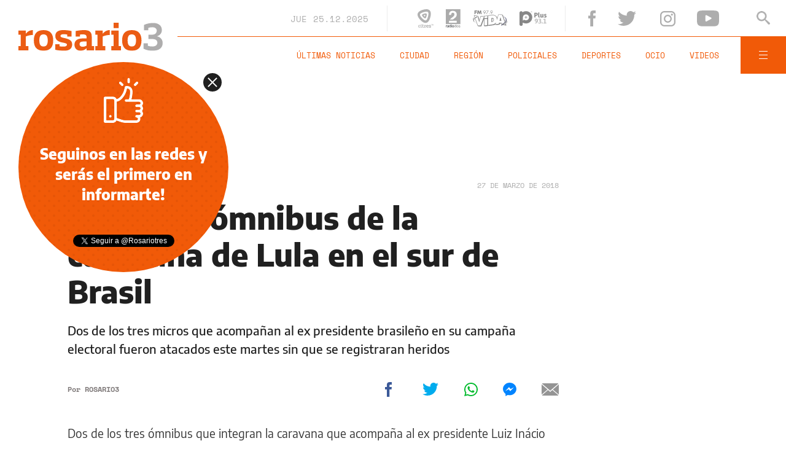

--- FILE ---
content_type: text/html;charset=UTF-8
request_url: https://www.rosario3.com/ajax/nota-finales.html?category=mundo&keywords=lula%2C%20brasil%2C%20colectivo%2C%20baleado%2C%20micro%2C%20omnibus%2C%20campa%C3%B1a%2C%20presidencial&seccion=noticias
body_size: 21095
content:
<section id="segui-leyendo" data-nlsize="100"> 
			<p class="section-title font-900 uppercase">Seguí leyendo</p>
			<div class="flex-container align-start justify-between">
				<div class="extra-holder">
					<div class="entry-box big-entry-box fix informaciongeneral FIX  FIX ">
						<article>
							<figure>
								<img data-imgresponsive src="/__export/1559244519095/sites/rosario3/arte/1x1.jpg" data-desktop="/__export/1766607548864/sites/rosario3/img/2022/01/16/panama.jpg_123563623.jpg" width='965' height='600' alt='.' />
									</figure>	
							<div class="entry-data absolute">
								<div class="volanta section">Información General</div>
									<h2 class="title font-900">El aeropuerto de Rosario ya despega: a qué destinos se podrá volar tras la reapertura</h2>
								<div class="extra-info-holder">
									</div>
							</div>
							<div class="entry-share">
	<a href="#" data-share="facebook" onclick="FRN.share('facebook', 'https://www.rosario3.com/informaciongeneral/el-aeropuerto-de-rosario-ya-despega-a-que-destinos-se-podra-volar-tras-la-reapertura-20251224-0040.html'); return false;" class="fb-share block share-event" title="Compartir la nota en Facebook"></a>
	<a href="#" data-share="twitter" onclick="FRN.share('twitter', 'https://www.rosario3.com/informaciongeneral/el-aeropuerto-de-rosario-ya-despega-a-que-destinos-se-podra-volar-tras-la-reapertura-20251224-0040.html', 'El aeropuerto de Rosario ya despega: a qué destinos se podrá volar tras la reapertura'); return false;" class="tw-share block share-event" title="Compartir la nota en Twitter"></a>
	<a href="#" data-share="whatsapp" onclick="FRN.share('whatsapp', 'https://www.rosario3.com/informaciongeneral/el-aeropuerto-de-rosario-ya-despega-a-que-destinos-se-podra-volar-tras-la-reapertura-20251224-0040.html', 'El aeropuerto de Rosario ya despega: a qué destinos se podrá volar tras la reapertura'); return false;" class="wsp-share block share-event" title="Compartir la nota en Whatsapp"></a>
</div><a class="cover-link" href="/informaciongeneral/el-aeropuerto-de-rosario-ya-despega-a-que-destinos-se-podra-volar-tras-la-reapertura-20251224-0040.html" title="El aeropuerto de Rosario ya despega: a qué destinos se podrá volar tras la reapertura"></a>
						</article>
					</div>
					
					<div class="banner-box">
						<amp-ad width=970 height=250
				                    type="doubleclick"
				                    data-slot="/1008059/R3_D_News_Middle_02"
				                    data-multi-size="970x250,970x90,728x90"
				                    data-multi-size-validation="false"
				                    json='{"targeting":{"tags": "lula, brasil, colectivo, baleado, micro, omnibus, campaña, presidencial", "seccion": "noticias", "categoria": "mundo"}}'>
				                </amp-ad>
					</div>
				</div>	
				<div class="modulo-clima">
	<p class="mod-title font-700 uppercase">Rosario Ahora</p>
	<div class="clima-ahora flex-container align-start">
		<figure>
			<img src="" alt="#">
		</figure>
		<div class="clima-ahora-data">
			<p class="font-700"><span class="temperatura">-</span>°</p>
			<p class="font-700 caption">-</p>
		</div>
	</div>
	<div class="pronostico-hoy flex-container align-center">
		<figure>
			<img src="" alt="#">
		</figure>
		<div class="pronostico-data">
			<p class="font-900 uppercase">Pronóstico de hoy</p>
			<div class="min-max">
				<p class="font-700">Min:<span class="font-700 minima">-</span>° Max:<span class="font-700 maxima">-</span>°</p>
			</div>
			<div class="clima-desc caption">-</div>
		</div>
	</div>
	<div class="pronostico-horas">
		<div class="por-hora hora1 flex-container align-center justify-between">
			<div class="hora-pronostico font-900"></div>
			<figure>
				<img src="" alt="#">
			</figure>
			<p class="font-700 temperatura"></p>
		</div>
		<div class="por-hora hora2 flex-container align-center justify-between">
			<div class="hora-pronostico font-900"></div>
			<figure>
				<img src="" alt="#">
			</figure>
			<p class="font-700 temperatura"></p>
		</div>
		<div class="por-hora hora3 flex-container align-center justify-between">
			<div class="hora-pronostico font-900"></div>
			<figure>
				<img src="" alt="#">
			</figure>
			<p class="font-700 temperatura"></p>
		</div>
		<div class="por-hora hora4 flex-container align-center justify-between">
			<div class="hora-pronostico font-900"></div>
			<figure>
				<img src="" alt="#">
			</figure>
			<p class="font-700 temperatura"></p>
		</div>
	</div>
	<div class="pronostico-extendido">
		<a href="/clima/" class="font-700 uppercase" title="Ver pronóstico extendido">Ver pronóstico extendido</a>
	</div>
	<div class="actualizacion-clima">Actualizado a las <span>-</span>hs</div>
</div></div>
		</section>
		<section id="last-entrys">
			<div class="inner-container inner-4-entrys-container">
				<div class="grid-container grid-4-entrys">
	<div class="entry-box  fix informaciongeneral FIX  FIX ">
	<article>
		<figure>
			<div class="volanta section">Información General</div>
					<img data-imgresponsive src="/__export/1559244519095/sites/rosario3/arte/1x1.jpg" data-desktop="/__export/1766619439289/sites/rosario3/img/2025/12/24/arbolito.jpg_989868220.jpg" width='272' height='153' alt='El árbol de Rosario bajo la tormenta este miércoles a la noche.' />
					<div class="extra-info-holder">
						</div>
				</figure>	
		<div class="entry-data ">
			<h2 class="title font-900">Lluvia copiosa en el inicio de los festejos de Nochebuena en Rosario: "Los que eligieron mesa adentro ganaron la lotería"</h2>
			
			</div>
		<div class="entry-share">
	<a href="#" data-share="facebook" onclick="FRN.share('facebook', 'https://www.rosario3.com/informaciongeneral/por-el-alerta-amarillo-y-una-tormenta-de-corta-duracion-recomiendan-trasladarse-temprano-para-los-festejos-de-nochebuena-20251224-0012.html'); return false;" class="fb-share block share-event" title="Compartir la nota en Facebook"></a>
	<a href="#" data-share="twitter" onclick="FRN.share('twitter', 'https://www.rosario3.com/informaciongeneral/por-el-alerta-amarillo-y-una-tormenta-de-corta-duracion-recomiendan-trasladarse-temprano-para-los-festejos-de-nochebuena-20251224-0012.html', 'Lluvia copiosa en el inicio de los festejos de Nochebuena en Rosario: &quot;Los que eligieron mesa adentro ganaron la lotería&quot;'); return false;" class="tw-share block share-event" title="Compartir la nota en Twitter"></a>
	<a href="#" data-share="whatsapp" onclick="FRN.share('whatsapp', 'https://www.rosario3.com/informaciongeneral/por-el-alerta-amarillo-y-una-tormenta-de-corta-duracion-recomiendan-trasladarse-temprano-para-los-festejos-de-nochebuena-20251224-0012.html', 'Lluvia copiosa en el inicio de los festejos de Nochebuena en Rosario: &quot;Los que eligieron mesa adentro ganaron la lotería&quot;'); return false;" class="wsp-share block share-event" title="Compartir la nota en Whatsapp"></a>
</div><a class="cover-link" href="/informaciongeneral/por-el-alerta-amarillo-y-una-tormenta-de-corta-duracion-recomiendan-trasladarse-temprano-para-los-festejos-de-nochebuena-20251224-0012.html" title="Lluvia copiosa en el inicio de los festejos de Nochebuena en Rosario: &quot;Los que eligieron mesa adentro ganaron la lotería&quot;"></a>
	</article>
</div><div class="entry-box  fix informaciongeneral FIX  FIX ">
	<article>
		<figure>
			<div class="volanta section">Información General</div>
					<img data-imgresponsive src="/__export/1559244519095/sites/rosario3/arte/1x1.jpg" data-desktop="/__export/1766619643483/sites/rosario3/img/2025/12/24/petersen.jpg_497251308.jpg" width='272' height='153' alt='La familia de Christian Petersen emitió un comunicado destacando que el cocinero tuvo una “franca mejoría”.' />
					<div class="extra-info-holder">
						</div>
				</figure>	
		<div class="entry-data ">
			<h2 class="title font-900">La familia de Christian Petersen emitió un comunicado destacando que el cocinero tuvo una franca mejoría</h2>
			
			</div>
		<div class="entry-share">
	<a href="#" data-share="facebook" onclick="FRN.share('facebook', 'https://www.rosario3.com/informaciongeneral/la-familia-de-christian-petersen-emitio-un-comunicado-destacando-que-el-cocinero-tuvo-una-franca-mejoria-20251224-0051.html'); return false;" class="fb-share block share-event" title="Compartir la nota en Facebook"></a>
	<a href="#" data-share="twitter" onclick="FRN.share('twitter', 'https://www.rosario3.com/informaciongeneral/la-familia-de-christian-petersen-emitio-un-comunicado-destacando-que-el-cocinero-tuvo-una-franca-mejoria-20251224-0051.html', 'La familia de Christian Petersen emitió un comunicado destacando que el cocinero tuvo una franca mejoría'); return false;" class="tw-share block share-event" title="Compartir la nota en Twitter"></a>
	<a href="#" data-share="whatsapp" onclick="FRN.share('whatsapp', 'https://www.rosario3.com/informaciongeneral/la-familia-de-christian-petersen-emitio-un-comunicado-destacando-que-el-cocinero-tuvo-una-franca-mejoria-20251224-0051.html', 'La familia de Christian Petersen emitió un comunicado destacando que el cocinero tuvo una franca mejoría'); return false;" class="wsp-share block share-event" title="Compartir la nota en Whatsapp"></a>
</div><a class="cover-link" href="/informaciongeneral/la-familia-de-christian-petersen-emitio-un-comunicado-destacando-que-el-cocinero-tuvo-una-franca-mejoria-20251224-0051.html" title="La familia de Christian Petersen emitió un comunicado destacando que el cocinero tuvo una franca mejoría"></a>
	</article>
</div><div class="entry-box  fix informaciongeneral FIX  FIX ">
	<article>
		<figure>
			<div class="volanta section">Información General</div>
					<img data-imgresponsive src="/__export/1559244519095/sites/rosario3/arte/1x1.jpg" data-desktop="/__export/1766615765888/sites/rosario3/img/2025/12/24/papa.jpg_989868220.jpg" width='272' height='153' alt='El papa León XIV en su primera Navidad.' />
					<div class="extra-info-holder">
						</div>
				</figure>	
		<div class="entry-data ">
			<h2 class="title font-900">El papa León XIV  dio la misa del Gallo de su primera Navidad ante 6 mil fieles</h2>
			
			</div>
		<div class="entry-share">
	<a href="#" data-share="facebook" onclick="FRN.share('facebook', 'https://www.rosario3.com/informaciongeneral/el-papa-leon-xiv--dio-la-misa-del-gallo-de-su-primera-navidad-ante-6-mil-fieles-20251224-0050.html'); return false;" class="fb-share block share-event" title="Compartir la nota en Facebook"></a>
	<a href="#" data-share="twitter" onclick="FRN.share('twitter', 'https://www.rosario3.com/informaciongeneral/el-papa-leon-xiv--dio-la-misa-del-gallo-de-su-primera-navidad-ante-6-mil-fieles-20251224-0050.html', 'El papa León XIV  dio la misa del Gallo de su primera Navidad ante 6 mil fieles'); return false;" class="tw-share block share-event" title="Compartir la nota en Twitter"></a>
	<a href="#" data-share="whatsapp" onclick="FRN.share('whatsapp', 'https://www.rosario3.com/informaciongeneral/el-papa-leon-xiv--dio-la-misa-del-gallo-de-su-primera-navidad-ante-6-mil-fieles-20251224-0050.html', 'El papa León XIV  dio la misa del Gallo de su primera Navidad ante 6 mil fieles'); return false;" class="wsp-share block share-event" title="Compartir la nota en Whatsapp"></a>
</div><a class="cover-link" href="/informaciongeneral/el-papa-leon-xiv--dio-la-misa-del-gallo-de-su-primera-navidad-ante-6-mil-fieles-20251224-0050.html" title="El papa León XIV  dio la misa del Gallo de su primera Navidad ante 6 mil fieles"></a>
	</article>
</div><div class="entry-box  fix informaciongeneral FIX  FIX ">
	<article>
		<figure>
			<div class="volanta section">Información General</div>
					<img data-imgresponsive src="/__export/1559244519095/sites/rosario3/arte/1x1.jpg" data-desktop="/__export/1766614374713/sites/rosario3/img/2025/12/24/grinch.jpg_406733414.jpg" width='272' height='153' alt='grinch' />
					<div class="extra-info-holder">
						</div>
				</figure>	
		<div class="entry-data ">
			<h2 class="title font-900">El "Grinch" de la vida real: derribó el árbol de Navidad de su ciudad y lo obligaron a repararlo</h2>
			
			</div>
		<div class="entry-share">
	<a href="#" data-share="facebook" onclick="FRN.share('facebook', 'https://www.rosario3.com/informaciongeneral/el-grinch-de-la-vida-real-derribo-el-arbol-de-navidad-de-su-ciudad-y-lo-obligaron-a-repararlo-20251224-0048.html'); return false;" class="fb-share block share-event" title="Compartir la nota en Facebook"></a>
	<a href="#" data-share="twitter" onclick="FRN.share('twitter', 'https://www.rosario3.com/informaciongeneral/el-grinch-de-la-vida-real-derribo-el-arbol-de-navidad-de-su-ciudad-y-lo-obligaron-a-repararlo-20251224-0048.html', 'El &quot;Grinch&quot; de la vida real: derribó el árbol de Navidad de su ciudad y lo obligaron a repararlo'); return false;" class="tw-share block share-event" title="Compartir la nota en Twitter"></a>
	<a href="#" data-share="whatsapp" onclick="FRN.share('whatsapp', 'https://www.rosario3.com/informaciongeneral/el-grinch-de-la-vida-real-derribo-el-arbol-de-navidad-de-su-ciudad-y-lo-obligaron-a-repararlo-20251224-0048.html', 'El &quot;Grinch&quot; de la vida real: derribó el árbol de Navidad de su ciudad y lo obligaron a repararlo'); return false;" class="wsp-share block share-event" title="Compartir la nota en Whatsapp"></a>
</div><a class="cover-link" href="/informaciongeneral/el-grinch-de-la-vida-real-derribo-el-arbol-de-navidad-de-su-ciudad-y-lo-obligaron-a-repararlo-20251224-0048.html" title="El &quot;Grinch&quot; de la vida real: derribó el árbol de Navidad de su ciudad y lo obligaron a repararlo"></a>
	</article>
</div><div class="entry-box  fix informaciongeneral FIX  FIX ">
	<article>
		<figure>
			<div class="volanta section">Información General</div>
					<img data-imgresponsive src="/__export/1559244519095/sites/rosario3/arte/1x1.jpg" data-desktop="/__export/1766612793021/sites/rosario3/img/2025/12/24/jakepaul.jpg_497251308.jpg" width='272' height='153' alt='Jake Paul mostró cómo le quedó la cara días después del nocaut contra Anthony Joshua.' />
					<div class="extra-info-holder">
						</div>
				</figure>	
		<div class="entry-data ">
			<h2 class="title font-900">Jake Paul mostró cómo le quedó la cara días después del nocaut contra Anthony Joshua: "Es como si tuviera una pelota de béisbol"</h2>
			
			</div>
		<div class="entry-share">
	<a href="#" data-share="facebook" onclick="FRN.share('facebook', 'https://www.rosario3.com/informaciongeneral/jake-paul-mostro-como-le-quedo-la-cara-dias-despues-del-nocaut-contra-anthony-joshua-es-como-si-tuviera-una-pelota-de-beisbol-20251224-0046.html'); return false;" class="fb-share block share-event" title="Compartir la nota en Facebook"></a>
	<a href="#" data-share="twitter" onclick="FRN.share('twitter', 'https://www.rosario3.com/informaciongeneral/jake-paul-mostro-como-le-quedo-la-cara-dias-despues-del-nocaut-contra-anthony-joshua-es-como-si-tuviera-una-pelota-de-beisbol-20251224-0046.html', 'Jake Paul mostró cómo le quedó la cara días después del nocaut contra Anthony Joshua: &quot;Es como si tuviera una pelota de béisbol&quot;'); return false;" class="tw-share block share-event" title="Compartir la nota en Twitter"></a>
	<a href="#" data-share="whatsapp" onclick="FRN.share('whatsapp', 'https://www.rosario3.com/informaciongeneral/jake-paul-mostro-como-le-quedo-la-cara-dias-despues-del-nocaut-contra-anthony-joshua-es-como-si-tuviera-una-pelota-de-beisbol-20251224-0046.html', 'Jake Paul mostró cómo le quedó la cara días después del nocaut contra Anthony Joshua: &quot;Es como si tuviera una pelota de béisbol&quot;'); return false;" class="wsp-share block share-event" title="Compartir la nota en Whatsapp"></a>
</div><a class="cover-link" href="/informaciongeneral/jake-paul-mostro-como-le-quedo-la-cara-dias-despues-del-nocaut-contra-anthony-joshua-es-como-si-tuviera-una-pelota-de-beisbol-20251224-0046.html" title="Jake Paul mostró cómo le quedó la cara días después del nocaut contra Anthony Joshua: &quot;Es como si tuviera una pelota de béisbol&quot;"></a>
	</article>
</div><div class="entry-box  fix informaciongeneral FIX  FIX ">
	<article>
		<figure>
			<div class="volanta section">Información General</div>
					<img data-imgresponsive src="/__export/1559244519095/sites/rosario3/arte/1x1.jpg" data-desktop="/__export/1766613339647/sites/rosario3/img/2025/12/24/asfura.jpg_989868220.jpg" width='272' height='153' alt='El conservador, respaldado por Donald Trump, recibió felicitaciones de Milei.' />
					<div class="extra-info-holder">
						</div>
				</figure>	
		<div class="entry-data ">
			<h2 class="title font-900">Tito Asfura fue declarado presidente electo de Honduras: los saludos de Milei y de Estados Unidos</h2>
			
			</div>
		<div class="entry-share">
	<a href="#" data-share="facebook" onclick="FRN.share('facebook', 'https://www.rosario3.com/informaciongeneral/tito-asfura-fue-declarado-presidente-electo-de-honduras-los-saludos-de-milei-y-de-estados-unidos-20251224-0047.html'); return false;" class="fb-share block share-event" title="Compartir la nota en Facebook"></a>
	<a href="#" data-share="twitter" onclick="FRN.share('twitter', 'https://www.rosario3.com/informaciongeneral/tito-asfura-fue-declarado-presidente-electo-de-honduras-los-saludos-de-milei-y-de-estados-unidos-20251224-0047.html', 'Tito Asfura fue declarado presidente electo de Honduras: los saludos de Milei y de Estados Unidos'); return false;" class="tw-share block share-event" title="Compartir la nota en Twitter"></a>
	<a href="#" data-share="whatsapp" onclick="FRN.share('whatsapp', 'https://www.rosario3.com/informaciongeneral/tito-asfura-fue-declarado-presidente-electo-de-honduras-los-saludos-de-milei-y-de-estados-unidos-20251224-0047.html', 'Tito Asfura fue declarado presidente electo de Honduras: los saludos de Milei y de Estados Unidos'); return false;" class="wsp-share block share-event" title="Compartir la nota en Whatsapp"></a>
</div><a class="cover-link" href="/informaciongeneral/tito-asfura-fue-declarado-presidente-electo-de-honduras-los-saludos-de-milei-y-de-estados-unidos-20251224-0047.html" title="Tito Asfura fue declarado presidente electo de Honduras: los saludos de Milei y de Estados Unidos"></a>
	</article>
</div><div class="entry-box  fix informaciongeneral FIX  FIX ">
	<article>
		<figure>
			<div class="volanta section">Información General</div>
					<img data-imgresponsive src="/__export/1559244519095/sites/rosario3/arte/1x1.jpg" data-desktop="/__export/1766609940022/sites/rosario3/img/2025/12/24/bolsonaro.jpg_989868220.jpg" width='272' height='153' alt='El hospital DF Star donde el expresidente de Brasil fue internado este miércoles, en Brasilia.' />
					<div class="extra-info-holder">
						</div>
				</figure>	
		<div class="entry-data ">
			<h2 class="title font-900">El expresidente brasileño Bolsonaro salió temporalmente de prisión para una cirugía</h2>
			
			</div>
		<div class="entry-share">
	<a href="#" data-share="facebook" onclick="FRN.share('facebook', 'https://www.rosario3.com/informaciongeneral/el-expresidente-brasileno-bolsonaro-salio-temporalmente-de-prision-para-una-cirugia-20251224-0044.html'); return false;" class="fb-share block share-event" title="Compartir la nota en Facebook"></a>
	<a href="#" data-share="twitter" onclick="FRN.share('twitter', 'https://www.rosario3.com/informaciongeneral/el-expresidente-brasileno-bolsonaro-salio-temporalmente-de-prision-para-una-cirugia-20251224-0044.html', 'El expresidente brasileño Bolsonaro salió temporalmente de prisión para una cirugía'); return false;" class="tw-share block share-event" title="Compartir la nota en Twitter"></a>
	<a href="#" data-share="whatsapp" onclick="FRN.share('whatsapp', 'https://www.rosario3.com/informaciongeneral/el-expresidente-brasileno-bolsonaro-salio-temporalmente-de-prision-para-una-cirugia-20251224-0044.html', 'El expresidente brasileño Bolsonaro salió temporalmente de prisión para una cirugía'); return false;" class="wsp-share block share-event" title="Compartir la nota en Whatsapp"></a>
</div><a class="cover-link" href="/informaciongeneral/el-expresidente-brasileno-bolsonaro-salio-temporalmente-de-prision-para-una-cirugia-20251224-0044.html" title="El expresidente brasileño Bolsonaro salió temporalmente de prisión para una cirugía"></a>
	</article>
</div><div class="entry-box  fix informaciongeneral FIX  FIX ">
	<article>
		<figure>
			<div class="volanta section">Información General</div>
					<img data-imgresponsive src="/__export/1559244519095/sites/rosario3/arte/1x1.jpg" data-desktop="/__export/1766610167929/sites/rosario3/img/2024/03/25/colectivo_parada.jpg_989868220.jpg" width='272' height='153' alt='.' />
					<div class="extra-info-holder">
						</div>
				</figure>	
		<div class="entry-data ">
			<h2 class="title font-900">Navidad: cómo funcionan los servicios en la ciudad este miércoles 24 y el jueves 25</h2>
			
			</div>
		<div class="entry-share">
	<a href="#" data-share="facebook" onclick="FRN.share('facebook', 'https://www.rosario3.com/informaciongeneral/navidad-como-funcionaran-bancos-transporte-recoleccion-y-otros-servicios-para-24-y-25-de-diciembre-20251223-0061.html'); return false;" class="fb-share block share-event" title="Compartir la nota en Facebook"></a>
	<a href="#" data-share="twitter" onclick="FRN.share('twitter', 'https://www.rosario3.com/informaciongeneral/navidad-como-funcionaran-bancos-transporte-recoleccion-y-otros-servicios-para-24-y-25-de-diciembre-20251223-0061.html', 'Navidad: cómo funcionan los servicios en la ciudad este miércoles 24 y el jueves 25'); return false;" class="tw-share block share-event" title="Compartir la nota en Twitter"></a>
	<a href="#" data-share="whatsapp" onclick="FRN.share('whatsapp', 'https://www.rosario3.com/informaciongeneral/navidad-como-funcionaran-bancos-transporte-recoleccion-y-otros-servicios-para-24-y-25-de-diciembre-20251223-0061.html', 'Navidad: cómo funcionan los servicios en la ciudad este miércoles 24 y el jueves 25'); return false;" class="wsp-share block share-event" title="Compartir la nota en Whatsapp"></a>
</div><a class="cover-link" href="/informaciongeneral/navidad-como-funcionaran-bancos-transporte-recoleccion-y-otros-servicios-para-24-y-25-de-diciembre-20251223-0061.html" title="Navidad: cómo funcionan los servicios en la ciudad este miércoles 24 y el jueves 25"></a>
	</article>
</div><div class="entry-box  fix ocio FIX  FIX ">
	<article>
		<figure>
			<div class="volanta section">Ocio</div>
					<img data-imgresponsive src="/__export/1559244519095/sites/rosario3/arte/1x1.jpg" data-desktop="/__export/1766607840234/sites/rosario3/img/2025/12/24/strangerthings.jpg_497251308.jpg" width='272' height='153' alt='Los números del impacto comercial de Stranger Things, la serie que se convirtió en un fenómeno global y llega a su fin.' />
					<div class="extra-info-holder">
						</div>
				</figure>	
		<div class="entry-data ">
			<h2 class="title font-900">Los números del impacto comercial de Stranger Things, la serie que se convirtió en un fenómeno global y llega a su fin</h2>
			
			</div>
		<div class="entry-share">
	<a href="#" data-share="facebook" onclick="FRN.share('facebook', 'https://www.rosario3.com/ocio/los-numeros-del-impacto-comercial-de-stranger-things-la-serie-que-se-convirtio-en-un-fenomeno-global-y-llega-a-su-fin-20251224-0043.html'); return false;" class="fb-share block share-event" title="Compartir la nota en Facebook"></a>
	<a href="#" data-share="twitter" onclick="FRN.share('twitter', 'https://www.rosario3.com/ocio/los-numeros-del-impacto-comercial-de-stranger-things-la-serie-que-se-convirtio-en-un-fenomeno-global-y-llega-a-su-fin-20251224-0043.html', 'Los números del impacto comercial de Stranger Things, la serie que se convirtió en un fenómeno global y llega a su fin'); return false;" class="tw-share block share-event" title="Compartir la nota en Twitter"></a>
	<a href="#" data-share="whatsapp" onclick="FRN.share('whatsapp', 'https://www.rosario3.com/ocio/los-numeros-del-impacto-comercial-de-stranger-things-la-serie-que-se-convirtio-en-un-fenomeno-global-y-llega-a-su-fin-20251224-0043.html', 'Los números del impacto comercial de Stranger Things, la serie que se convirtió en un fenómeno global y llega a su fin'); return false;" class="wsp-share block share-event" title="Compartir la nota en Whatsapp"></a>
</div><a class="cover-link" href="/ocio/los-numeros-del-impacto-comercial-de-stranger-things-la-serie-que-se-convirtio-en-un-fenomeno-global-y-llega-a-su-fin-20251224-0043.html" title="Los números del impacto comercial de Stranger Things, la serie que se convirtió en un fenómeno global y llega a su fin"></a>
	</article>
</div><div class="entry-box  fix policiales FIX  FIX ">
	<article>
		<figure>
			<div class="volanta section">Policiales</div>
					<img data-imgresponsive src="/__export/1559244519095/sites/rosario3/arte/1x1.jpg" data-desktop="/__export/1766001465548/sites/rosario3/img/2025/12/17/lucia_carpanetto.jpg_807082327.jpg" width='272' height='153' alt='Lucía Carpanetto, asesinada por un entorno ligado a la narcocriminalidad.' />
					<div class="extra-info-holder">
						</div>
				</figure>	
		<div class="entry-data ">
			<h2 class="title font-900">Mensajes comprometedores, call center carcelario y un pago de 150 mil pesos: cómo se gestó el crimen de Lucía</h2>
			
			<div class="autor flex-container align-center">
								
									<div class="autor-name alt-font font-700">
										Por <span class="alt-font uppercase font-700">Bruno&nbsp;Bettiol</span>
									</div>
								</div>
							</div>
		<div class="entry-share">
	<a href="#" data-share="facebook" onclick="FRN.share('facebook', 'https://www.rosario3.com/policiales/mensajes-comprometedores-call-center-carcelario-y-un-pago-de-150-mil-pesos-como-se-gesto-el-crimen-de-lucia-20251224-0042.html'); return false;" class="fb-share block share-event" title="Compartir la nota en Facebook"></a>
	<a href="#" data-share="twitter" onclick="FRN.share('twitter', 'https://www.rosario3.com/policiales/mensajes-comprometedores-call-center-carcelario-y-un-pago-de-150-mil-pesos-como-se-gesto-el-crimen-de-lucia-20251224-0042.html', 'Mensajes comprometedores, call center carcelario y un pago de 150 mil pesos: cómo se gestó el crimen de Lucía'); return false;" class="tw-share block share-event" title="Compartir la nota en Twitter"></a>
	<a href="#" data-share="whatsapp" onclick="FRN.share('whatsapp', 'https://www.rosario3.com/policiales/mensajes-comprometedores-call-center-carcelario-y-un-pago-de-150-mil-pesos-como-se-gesto-el-crimen-de-lucia-20251224-0042.html', 'Mensajes comprometedores, call center carcelario y un pago de 150 mil pesos: cómo se gestó el crimen de Lucía'); return false;" class="wsp-share block share-event" title="Compartir la nota en Whatsapp"></a>
</div><a class="cover-link" href="/policiales/mensajes-comprometedores-call-center-carcelario-y-un-pago-de-150-mil-pesos-como-se-gesto-el-crimen-de-lucia-20251224-0042.html" title="Mensajes comprometedores, call center carcelario y un pago de 150 mil pesos: cómo se gestó el crimen de Lucía"></a>
	</article>
</div><div class="entry-box  fix informaciongeneral FIX  FIX ">
	<article>
		<figure>
			<div class="volanta section">Información General</div>
					<img data-imgresponsive src="/__export/1559244519095/sites/rosario3/arte/1x1.jpg" data-desktop="/__export/1766605384396/sites/rosario3/img/2025/12/24/cfk.jpg_989868220.jpg" width='272' height='153' alt='Cristina Kirchner cumple una condena de prisión domiciliaria.' />
					<div class="extra-info-holder">
						</div>
				</figure>	
		<div class="entry-data ">
			<h2 class="title font-900">Cristina Kirchner presentó una leve complicación intestinal y continuará internada bajo observación médica</h2>
			
			</div>
		<div class="entry-share">
	<a href="#" data-share="facebook" onclick="FRN.share('facebook', 'https://www.rosario3.com/informaciongeneral/cristina-kirchner-presento-una-leve-complicacion-intestinal-y-continuara-internada-bajo-observacion-medica-20251224-0041.html'); return false;" class="fb-share block share-event" title="Compartir la nota en Facebook"></a>
	<a href="#" data-share="twitter" onclick="FRN.share('twitter', 'https://www.rosario3.com/informaciongeneral/cristina-kirchner-presento-una-leve-complicacion-intestinal-y-continuara-internada-bajo-observacion-medica-20251224-0041.html', 'Cristina Kirchner presentó una leve complicación intestinal y continuará internada bajo observación médica'); return false;" class="tw-share block share-event" title="Compartir la nota en Twitter"></a>
	<a href="#" data-share="whatsapp" onclick="FRN.share('whatsapp', 'https://www.rosario3.com/informaciongeneral/cristina-kirchner-presento-una-leve-complicacion-intestinal-y-continuara-internada-bajo-observacion-medica-20251224-0041.html', 'Cristina Kirchner presentó una leve complicación intestinal y continuará internada bajo observación médica'); return false;" class="wsp-share block share-event" title="Compartir la nota en Whatsapp"></a>
</div><a class="cover-link" href="/informaciongeneral/cristina-kirchner-presento-una-leve-complicacion-intestinal-y-continuara-internada-bajo-observacion-medica-20251224-0041.html" title="Cristina Kirchner presentó una leve complicación intestinal y continuará internada bajo observación médica"></a>
	</article>
</div><div class="entry-box  fix ocio FIX  FIX ">
	<article>
		<figure>
			<div class="volanta section">Ocio</div>
					<img data-imgresponsive src="/__export/1559244519095/sites/rosario3/arte/1x1.jpg" data-desktop="/__export/1766603736998/sites/rosario3/img/2025/12/03/marengo.jpg_1705473933.jpg" width='272' height='153' alt='Isidro, el hijo de Rocío Marengo y Eduardo Fort regresa a su casa' />
					<div class="extra-info-holder">
						</div>
				</figure>	
		<div class="entry-data ">
			<h2 class="title font-900">Isidro, el hijo de Rocío Marengo y Eduardo Fort, recibió el alta médica: "No puedo más de la emoción"</h2>
			
			</div>
		<div class="entry-share">
	<a href="#" data-share="facebook" onclick="FRN.share('facebook', 'https://www.rosario3.com/ocio/isidro-el-hijo-de-rocio-marengo-y-eduardo-fort-recibio-el-alta-medica-no-puedo-mas-de-la-emocion-20251224-0039.html'); return false;" class="fb-share block share-event" title="Compartir la nota en Facebook"></a>
	<a href="#" data-share="twitter" onclick="FRN.share('twitter', 'https://www.rosario3.com/ocio/isidro-el-hijo-de-rocio-marengo-y-eduardo-fort-recibio-el-alta-medica-no-puedo-mas-de-la-emocion-20251224-0039.html', 'Isidro, el hijo de Rocío Marengo y Eduardo Fort, recibió el alta médica: &quot;No puedo más de la emoción&quot;'); return false;" class="tw-share block share-event" title="Compartir la nota en Twitter"></a>
	<a href="#" data-share="whatsapp" onclick="FRN.share('whatsapp', 'https://www.rosario3.com/ocio/isidro-el-hijo-de-rocio-marengo-y-eduardo-fort-recibio-el-alta-medica-no-puedo-mas-de-la-emocion-20251224-0039.html', 'Isidro, el hijo de Rocío Marengo y Eduardo Fort, recibió el alta médica: &quot;No puedo más de la emoción&quot;'); return false;" class="wsp-share block share-event" title="Compartir la nota en Whatsapp"></a>
</div><a class="cover-link" href="/ocio/isidro-el-hijo-de-rocio-marengo-y-eduardo-fort-recibio-el-alta-medica-no-puedo-mas-de-la-emocion-20251224-0039.html" title="Isidro, el hijo de Rocío Marengo y Eduardo Fort, recibió el alta médica: &quot;No puedo más de la emoción&quot;"></a>
	</article>
</div><div class="banner-box">
							<amp-ad width=970 height=250
					                    type="doubleclick"
					                    data-slot="/1008059/R3_D_News_Middle_02"
					                    data-multi-size="970x250,970x90,728x90"
					                    data-multi-size-validation="false"
					                    json='{"targeting":{"tags": "lula, brasil, colectivo, baleado, micro, omnibus, campaña, presidencial", "seccion": "noticias", "categoria": "mundo"}}'>
					                </amp-ad>
						</div>
					<div class="entry-box  fix  economia-negocios-agro  FIX  FIX ">
	<article>
		<figure>
			<div class="volanta section">Economía Negocios Agro</div>
					<img data-imgresponsive src="/__export/1559244519095/sites/rosario3/arte/1x1.jpg" data-desktop="/__export/1766602503838/sites/rosario3/img/2025/12/24/juguetes.jpg_497251308.jpg" width='272' height='153' alt='Las ventas de juguetes registraron una caída aminorada por las promociones y las opciones de financiación.' />
					<div class="extra-info-holder">
						</div>
				</figure>	
		<div class="entry-data ">
			<h2 class="title font-900">Las ventas de juguetes registraron una caída aminorada por las promociones y las opciones de financiación</h2>
			
			</div>
		<div class="entry-share">
	<a href="#" data-share="facebook" onclick="FRN.share('facebook', 'https://www.rosario3.com/-economia-negocios-agro-/las-ventas-de-juguetes-registraron-una-caida-aminorada-por-las-promociones-y-las-opciones-de-financiacion-20251224-0037.html'); return false;" class="fb-share block share-event" title="Compartir la nota en Facebook"></a>
	<a href="#" data-share="twitter" onclick="FRN.share('twitter', 'https://www.rosario3.com/-economia-negocios-agro-/las-ventas-de-juguetes-registraron-una-caida-aminorada-por-las-promociones-y-las-opciones-de-financiacion-20251224-0037.html', 'Las ventas de juguetes registraron una caída aminorada por las promociones y las opciones de financiación'); return false;" class="tw-share block share-event" title="Compartir la nota en Twitter"></a>
	<a href="#" data-share="whatsapp" onclick="FRN.share('whatsapp', 'https://www.rosario3.com/-economia-negocios-agro-/las-ventas-de-juguetes-registraron-una-caida-aminorada-por-las-promociones-y-las-opciones-de-financiacion-20251224-0037.html', 'Las ventas de juguetes registraron una caída aminorada por las promociones y las opciones de financiación'); return false;" class="wsp-share block share-event" title="Compartir la nota en Whatsapp"></a>
</div><a class="cover-link" href="/-economia-negocios-agro-/las-ventas-de-juguetes-registraron-una-caida-aminorada-por-las-promociones-y-las-opciones-de-financiacion-20251224-0037.html" title="Las ventas de juguetes registraron una caída aminorada por las promociones y las opciones de financiación"></a>
	</article>
</div><div class="entry-box  fix informaciongeneral FIX  FIX ">
	<article>
		<figure>
			<div class="volanta section">Información General</div>
					<img data-imgresponsive src="/__export/1559244519095/sites/rosario3/arte/1x1.jpg" data-desktop="/__export/1766603122671/sites/rosario3/img/2025/12/24/belen.jpg_989868220.jpg" width='272' height='153' alt='Un niño en el tradicional desfile de Navidad por las calles de Belén, Cisjordania.' />
					<div class="extra-info-holder">
						</div>
				</figure>	
		<div class="entry-data ">
			<h2 class="title font-900">Así se vive la Navidad en Belén, la ciudad donde nació Jesús, tras dos años de guerra en Gaza</h2>
			
			</div>
		<div class="entry-share">
	<a href="#" data-share="facebook" onclick="FRN.share('facebook', 'https://www.rosario3.com/informaciongeneral/asi-se-vive-la-navidad-en-belen-la-ciudad-donde-nacio-jesus-tras-dos-anos-de-guerra-en-gaza-20251224-0038.html'); return false;" class="fb-share block share-event" title="Compartir la nota en Facebook"></a>
	<a href="#" data-share="twitter" onclick="FRN.share('twitter', 'https://www.rosario3.com/informaciongeneral/asi-se-vive-la-navidad-en-belen-la-ciudad-donde-nacio-jesus-tras-dos-anos-de-guerra-en-gaza-20251224-0038.html', 'Así se vive la Navidad en Belén, la ciudad donde nació Jesús, tras dos años de guerra en Gaza'); return false;" class="tw-share block share-event" title="Compartir la nota en Twitter"></a>
	<a href="#" data-share="whatsapp" onclick="FRN.share('whatsapp', 'https://www.rosario3.com/informaciongeneral/asi-se-vive-la-navidad-en-belen-la-ciudad-donde-nacio-jesus-tras-dos-anos-de-guerra-en-gaza-20251224-0038.html', 'Así se vive la Navidad en Belén, la ciudad donde nació Jesús, tras dos años de guerra en Gaza'); return false;" class="wsp-share block share-event" title="Compartir la nota en Whatsapp"></a>
</div><a class="cover-link" href="/informaciongeneral/asi-se-vive-la-navidad-en-belen-la-ciudad-donde-nacio-jesus-tras-dos-anos-de-guerra-en-gaza-20251224-0038.html" title="Así se vive la Navidad en Belén, la ciudad donde nació Jesús, tras dos años de guerra en Gaza"></a>
	</article>
</div><div class="entry-box  fix informaciongeneral FIX  FIX ">
	<article>
		<figure>
			<div class="volanta section">Información General</div>
					<img data-imgresponsive src="/__export/1559244519095/sites/rosario3/arte/1x1.jpg" data-desktop="/__export/1766601532164/sites/rosario3/img/2025/12/24/nacimiento.jpeg_989868220.jpeg" width='272' height='153' alt='En la provincia se registraron 32.084 nacimientos en 2025.' />
					<div class="extra-info-holder">
						</div>
				</figure>	
		<div class="entry-data ">
			<h2 class="title font-900">Más de 32 mil nacimientos, 8.600 casamientos y los nombres más elegidos del año en Santa Fe</h2>
			
			</div>
		<div class="entry-share">
	<a href="#" data-share="facebook" onclick="FRN.share('facebook', 'https://www.rosario3.com/informaciongeneral/mas-de-32-mil-nacimientos-8.600-casamientos-y-los-nombres-mas-elegidos-del-ano-en-santa-fe-20251224-0036.html'); return false;" class="fb-share block share-event" title="Compartir la nota en Facebook"></a>
	<a href="#" data-share="twitter" onclick="FRN.share('twitter', 'https://www.rosario3.com/informaciongeneral/mas-de-32-mil-nacimientos-8.600-casamientos-y-los-nombres-mas-elegidos-del-ano-en-santa-fe-20251224-0036.html', 'Más de 32 mil nacimientos, 8.600 casamientos y los nombres más elegidos del año en Santa Fe'); return false;" class="tw-share block share-event" title="Compartir la nota en Twitter"></a>
	<a href="#" data-share="whatsapp" onclick="FRN.share('whatsapp', 'https://www.rosario3.com/informaciongeneral/mas-de-32-mil-nacimientos-8.600-casamientos-y-los-nombres-mas-elegidos-del-ano-en-santa-fe-20251224-0036.html', 'Más de 32 mil nacimientos, 8.600 casamientos y los nombres más elegidos del año en Santa Fe'); return false;" class="wsp-share block share-event" title="Compartir la nota en Whatsapp"></a>
</div><a class="cover-link" href="/informaciongeneral/mas-de-32-mil-nacimientos-8.600-casamientos-y-los-nombres-mas-elegidos-del-ano-en-santa-fe-20251224-0036.html" title="Más de 32 mil nacimientos, 8.600 casamientos y los nombres más elegidos del año en Santa Fe"></a>
	</article>
</div><div class="entry-box  fix ocio FIX  FIX ">
	<article>
		<figure>
			<div class="volanta section">Ocio</div>
					<img data-imgresponsive src="/__export/1559244519095/sites/rosario3/arte/1x1.jpg" data-desktop="/__export/1757183499986/sites/rosario3/img/2025/04/27/eugenia_china_suarez.jpg_1534129484.jpg" width='272' height='153' alt='La actriz negó estar relacionada a decisiones de Icardi.' />
					<div class="extra-info-holder">
						</div>
				</figure>	
		<div class="entry-data ">
			<h2 class="title font-900">Vincularon a Mauro Icardi con River Plate y la China Súarez respondió: "Yo estoy feliz en Turquía"</h2>
			
			</div>
		<div class="entry-share">
	<a href="#" data-share="facebook" onclick="FRN.share('facebook', 'https://www.rosario3.com/ocio/vincularon-a-mauro-icardi-con-river-plate-y-la-china-suarez-respondio-yo-estoy-feliz-en-turquia-20251224-0035.html'); return false;" class="fb-share block share-event" title="Compartir la nota en Facebook"></a>
	<a href="#" data-share="twitter" onclick="FRN.share('twitter', 'https://www.rosario3.com/ocio/vincularon-a-mauro-icardi-con-river-plate-y-la-china-suarez-respondio-yo-estoy-feliz-en-turquia-20251224-0035.html', 'Vincularon a Mauro Icardi con River Plate y la China Súarez respondió: &quot;Yo estoy feliz en Turquía&quot;'); return false;" class="tw-share block share-event" title="Compartir la nota en Twitter"></a>
	<a href="#" data-share="whatsapp" onclick="FRN.share('whatsapp', 'https://www.rosario3.com/ocio/vincularon-a-mauro-icardi-con-river-plate-y-la-china-suarez-respondio-yo-estoy-feliz-en-turquia-20251224-0035.html', 'Vincularon a Mauro Icardi con River Plate y la China Súarez respondió: &quot;Yo estoy feliz en Turquía&quot;'); return false;" class="wsp-share block share-event" title="Compartir la nota en Whatsapp"></a>
</div><a class="cover-link" href="/ocio/vincularon-a-mauro-icardi-con-river-plate-y-la-china-suarez-respondio-yo-estoy-feliz-en-turquia-20251224-0035.html" title="Vincularon a Mauro Icardi con River Plate y la China Súarez respondió: &quot;Yo estoy feliz en Turquía&quot;"></a>
	</article>
</div><div class="entry-box  fix ocio FIX  FIX ">
	<article>
		<figure>
			<div class="volanta section">Ocio</div>
					<img data-imgresponsive src="/__export/1559244519095/sites/rosario3/arte/1x1.jpg" data-desktop="/__export/1766593784947/sites/rosario3/img/2025/12/03/lali.jpg_989869123.jpg" width='272' height='153' alt='La artista anunció su primer show en River.' />
					<div class="extra-info-holder">
						</div>
				</figure>	
		<div class="entry-data ">
			<h2 class="title font-900">Después de agotar cinco Vélez, Lali anunció su primer show en River: "Vamos juntos por el sueño Monumental"</h2>
			
			</div>
		<div class="entry-share">
	<a href="#" data-share="facebook" onclick="FRN.share('facebook', 'https://www.rosario3.com/ocio/despues-de-agotar-cinco-velez-lali-anuncio-su-primer-show-en-river-vamos-juntos-por-el-sueno-monumental-20251224-0031.html'); return false;" class="fb-share block share-event" title="Compartir la nota en Facebook"></a>
	<a href="#" data-share="twitter" onclick="FRN.share('twitter', 'https://www.rosario3.com/ocio/despues-de-agotar-cinco-velez-lali-anuncio-su-primer-show-en-river-vamos-juntos-por-el-sueno-monumental-20251224-0031.html', 'Después de agotar cinco Vélez, Lali anunció su primer show en River: &quot;Vamos juntos por el sueño Monumental&quot;'); return false;" class="tw-share block share-event" title="Compartir la nota en Twitter"></a>
	<a href="#" data-share="whatsapp" onclick="FRN.share('whatsapp', 'https://www.rosario3.com/ocio/despues-de-agotar-cinco-velez-lali-anuncio-su-primer-show-en-river-vamos-juntos-por-el-sueno-monumental-20251224-0031.html', 'Después de agotar cinco Vélez, Lali anunció su primer show en River: &quot;Vamos juntos por el sueño Monumental&quot;'); return false;" class="wsp-share block share-event" title="Compartir la nota en Whatsapp"></a>
</div><a class="cover-link" href="/ocio/despues-de-agotar-cinco-velez-lali-anuncio-su-primer-show-en-river-vamos-juntos-por-el-sueno-monumental-20251224-0031.html" title="Después de agotar cinco Vélez, Lali anunció su primer show en River: &quot;Vamos juntos por el sueño Monumental&quot;"></a>
	</article>
</div><div class="entry-box  fix policiales FIX  FIX ">
	<article>
		<figure>
			<div class="volanta section">Policiales</div>
					<img data-imgresponsive src="/__export/1559244519095/sites/rosario3/arte/1x1.jpg" data-desktop="/__export/1766593354582/sites/rosario3/img/2025/12/24/comisaria_17_archivo.jpg_1760267159.jpg" width='272' height='153' alt='La denuncia fue radicada en la Comisaría 17ª.' />
					<div class="extra-info-holder">
						</div>
				</figure>	
		<div class="entry-data ">
			<h2 class="title font-900">Le pidieron un vaso de agua, las invitó a comer y lo desvalijaron mientras dormía</h2>
			
			</div>
		<div class="entry-share">
	<a href="#" data-share="facebook" onclick="FRN.share('facebook', 'https://www.rosario3.com/policiales/le-pidieron-un-vaso-de-agua-las-invito-a-comer-y-lo-desvalijaron-mientras-dormia-20251224-0030.html'); return false;" class="fb-share block share-event" title="Compartir la nota en Facebook"></a>
	<a href="#" data-share="twitter" onclick="FRN.share('twitter', 'https://www.rosario3.com/policiales/le-pidieron-un-vaso-de-agua-las-invito-a-comer-y-lo-desvalijaron-mientras-dormia-20251224-0030.html', 'Le pidieron un vaso de agua, las invitó a comer y lo desvalijaron mientras dormía'); return false;" class="tw-share block share-event" title="Compartir la nota en Twitter"></a>
	<a href="#" data-share="whatsapp" onclick="FRN.share('whatsapp', 'https://www.rosario3.com/policiales/le-pidieron-un-vaso-de-agua-las-invito-a-comer-y-lo-desvalijaron-mientras-dormia-20251224-0030.html', 'Le pidieron un vaso de agua, las invitó a comer y lo desvalijaron mientras dormía'); return false;" class="wsp-share block share-event" title="Compartir la nota en Whatsapp"></a>
</div><a class="cover-link" href="/policiales/le-pidieron-un-vaso-de-agua-las-invito-a-comer-y-lo-desvalijaron-mientras-dormia-20251224-0030.html" title="Le pidieron un vaso de agua, las invitó a comer y lo desvalijaron mientras dormía"></a>
	</article>
</div><div class="entry-box  fix policiales FIX  FIX ">
	<article>
		<figure>
			<div class="volanta section">Policiales</div>
					<img data-imgresponsive src="/__export/1559244519095/sites/rosario3/arte/1x1.jpg" data-desktop="/__export/1766597133201/sites/rosario3/img/2025/03/18/motorizada.jpg_551562051.jpg" width='272' height='153' alt='Un grupo de agentes de la brigada motorizada está imputado por connivencia con la vendedora de droga.' />
					<div class="extra-info-holder">
						</div>
				</figure>	
		<div class="entry-data ">
			<h2 class="title font-900">Condenaron a una dealer de Parque Casas que vendía con connivencia de un grupo de policías</h2>
			
			</div>
		<div class="entry-share">
	<a href="#" data-share="facebook" onclick="FRN.share('facebook', 'https://www.rosario3.com/policiales/condenaron-a-una-dealer-de-parque-casas-que-vendia-con-connivencia-de-un-grupo-de-policias-20251224-0034.html'); return false;" class="fb-share block share-event" title="Compartir la nota en Facebook"></a>
	<a href="#" data-share="twitter" onclick="FRN.share('twitter', 'https://www.rosario3.com/policiales/condenaron-a-una-dealer-de-parque-casas-que-vendia-con-connivencia-de-un-grupo-de-policias-20251224-0034.html', 'Condenaron a una dealer de Parque Casas que vendía con connivencia de un grupo de policías'); return false;" class="tw-share block share-event" title="Compartir la nota en Twitter"></a>
	<a href="#" data-share="whatsapp" onclick="FRN.share('whatsapp', 'https://www.rosario3.com/policiales/condenaron-a-una-dealer-de-parque-casas-que-vendia-con-connivencia-de-un-grupo-de-policias-20251224-0034.html', 'Condenaron a una dealer de Parque Casas que vendía con connivencia de un grupo de policías'); return false;" class="wsp-share block share-event" title="Compartir la nota en Whatsapp"></a>
</div><a class="cover-link" href="/policiales/condenaron-a-una-dealer-de-parque-casas-que-vendia-con-connivencia-de-un-grupo-de-policias-20251224-0034.html" title="Condenaron a una dealer de Parque Casas que vendía con connivencia de un grupo de policías"></a>
	</article>
</div><div class="entry-box  fix informaciongeneral FIX  FIX ">
	<article>
		<figure>
			<div class="volanta section">Información General</div>
					<img data-imgresponsive src="/__export/1559244519095/sites/rosario3/arte/1x1.jpg" data-desktop="/__export/1766584809557/sites/rosario3/img/2025/12/24/vranicih1.jpg_551562051.jpg" width='272' height='153' alt='Vranicich pasó por Radio 2 para hacer un balance de lo ejecutado en material acusatoria en 2025.' />
					<div class="extra-info-holder">
						</div>
				</figure>	
		<div class="entry-data ">
			<h2 class="title font-900">Fiscal general Vranicich: "Es momento de poner en valor a las víctimas"</h2>
			
			</div>
		<div class="entry-share">
	<a href="#" data-share="facebook" onclick="FRN.share('facebook', 'https://www.rosario3.com/informaciongeneral/fiscal-general-vranicich-es-momento-de-poner-en-valor-a-las-victimas-20251224-0018.html'); return false;" class="fb-share block share-event" title="Compartir la nota en Facebook"></a>
	<a href="#" data-share="twitter" onclick="FRN.share('twitter', 'https://www.rosario3.com/informaciongeneral/fiscal-general-vranicich-es-momento-de-poner-en-valor-a-las-victimas-20251224-0018.html', 'Fiscal general Vranicich: &quot;Es momento de poner en valor a las víctimas&quot;'); return false;" class="tw-share block share-event" title="Compartir la nota en Twitter"></a>
	<a href="#" data-share="whatsapp" onclick="FRN.share('whatsapp', 'https://www.rosario3.com/informaciongeneral/fiscal-general-vranicich-es-momento-de-poner-en-valor-a-las-victimas-20251224-0018.html', 'Fiscal general Vranicich: &quot;Es momento de poner en valor a las víctimas&quot;'); return false;" class="wsp-share block share-event" title="Compartir la nota en Whatsapp"></a>
</div><a class="cover-link" href="/informaciongeneral/fiscal-general-vranicich-es-momento-de-poner-en-valor-a-las-victimas-20251224-0018.html" title="Fiscal general Vranicich: &quot;Es momento de poner en valor a las víctimas&quot;"></a>
	</article>
</div><div class="entry-box  fix politica FIX  FIX ">
	<article>
		<figure>
			<div class="volanta section">Política</div>
					<img data-imgresponsive src="/__export/1559244519095/sites/rosario3/arte/1x1.jpg" data-desktop="/__export/1766586617865/sites/rosario3/img/2025/12/24/milei_motosierra.jpg_1935950783.jpg" width='272' height='153' alt='La idea del mandatario era realizar un repaso de su gestión (NA).' />
					<div class="extra-info-holder">
						</div>
				</figure>	
		<div class="entry-data ">
			<h2 class="title font-900">El mensaje de Javier Milei para las Fiestas: "Abróchense los cinturones"</h2>
			
			</div>
		<div class="entry-share">
	<a href="#" data-share="facebook" onclick="FRN.share('facebook', 'https://www.rosario3.com/politica/el-mensaje-de-javier-milei-para-las-fiestas-abrochense-los-cinturones-20251224-0023.html'); return false;" class="fb-share block share-event" title="Compartir la nota en Facebook"></a>
	<a href="#" data-share="twitter" onclick="FRN.share('twitter', 'https://www.rosario3.com/politica/el-mensaje-de-javier-milei-para-las-fiestas-abrochense-los-cinturones-20251224-0023.html', 'El mensaje de Javier Milei para las Fiestas: &quot;Abróchense los cinturones&quot;'); return false;" class="tw-share block share-event" title="Compartir la nota en Twitter"></a>
	<a href="#" data-share="whatsapp" onclick="FRN.share('whatsapp', 'https://www.rosario3.com/politica/el-mensaje-de-javier-milei-para-las-fiestas-abrochense-los-cinturones-20251224-0023.html', 'El mensaje de Javier Milei para las Fiestas: &quot;Abróchense los cinturones&quot;'); return false;" class="wsp-share block share-event" title="Compartir la nota en Whatsapp"></a>
</div><a class="cover-link" href="/politica/el-mensaje-de-javier-milei-para-las-fiestas-abrochense-los-cinturones-20251224-0023.html" title="El mensaje de Javier Milei para las Fiestas: &quot;Abróchense los cinturones&quot;"></a>
	</article>
</div><div class="entry-box  fix informaciongeneral FIX  FIX ">
	<article>
		<figure>
			<div class="volanta section">Información General</div>
					<img data-imgresponsive src="/__export/1559244519095/sites/rosario3/arte/1x1.jpg" data-desktop="/__export/1766588175067/sites/rosario3/img/2025/12/24/navidad1.jpg_551562051.jpg" width='272' height='153' alt='Peatonal navideña en Rosario.' />
					<div class="extra-info-holder">
						<div class="multi-icon">
		<svg class="svg-galeria" xmlns="http://www.w3.org/2000/svg" viewBox="0 0 100 58.6"><style type="text/css">.st0{fill:#FFFFFF;}</style><rect x="88.1" y="5.9" class="st0" width="11.9" height="46.9"></rect><rect y="5.9" class="st0" width="11.9" height="46.9"></rect><path class="st0" d="M17.8 58.6h64.5V51L61.7 30.5 44.1 48.1 32.4 36.4 17.8 51V58.6zM17.8 58.6"></path><path class="st0" d="M44.1 23.4c1.6 0 2.9-1.3 2.9-2.9 0-1.6-1.3-2.9-2.9-2.9s-2.9 1.3-2.9 2.9C41.2 22.1 42.5 23.4 44.1 23.4L44.1 23.4zM44.1 23.4"></path><path class="st0" d="M17.8 42.7l14.6-14.6 11.7 11.7 17.6-17.6 20.5 20.5V0H17.8V42.7zM44.1 11.7c4.8 0 8.8 3.9 8.8 8.8 0 4.8-3.9 8.8-8.8 8.8s-8.8-3.9-8.8-8.8C35.4 15.7 39.3 11.7 44.1 11.7L44.1 11.7zM44.1 11.7"></path></svg>
	</div>
</div>
				</figure>	
		<div class="entry-data ">
			<h2 class="title font-900">Fotogalería: agitada mañana de compras en el centro al calor de la Navidad</h2>
			
			</div>
		<div class="entry-share">
	<a href="#" data-share="facebook" onclick="FRN.share('facebook', 'https://www.rosario3.com/informaciongeneral/fotogaleria-agitada-manana-de-compras-en-el-centro-al-calor-de-la-navidad-20251224-0025.html'); return false;" class="fb-share block share-event" title="Compartir la nota en Facebook"></a>
	<a href="#" data-share="twitter" onclick="FRN.share('twitter', 'https://www.rosario3.com/informaciongeneral/fotogaleria-agitada-manana-de-compras-en-el-centro-al-calor-de-la-navidad-20251224-0025.html', 'Fotogalería: agitada mañana de compras en el centro al calor de la Navidad'); return false;" class="tw-share block share-event" title="Compartir la nota en Twitter"></a>
	<a href="#" data-share="whatsapp" onclick="FRN.share('whatsapp', 'https://www.rosario3.com/informaciongeneral/fotogaleria-agitada-manana-de-compras-en-el-centro-al-calor-de-la-navidad-20251224-0025.html', 'Fotogalería: agitada mañana de compras en el centro al calor de la Navidad'); return false;" class="wsp-share block share-event" title="Compartir la nota en Whatsapp"></a>
</div><a class="cover-link" href="/informaciongeneral/fotogaleria-agitada-manana-de-compras-en-el-centro-al-calor-de-la-navidad-20251224-0025.html" title="Fotogalería: agitada mañana de compras en el centro al calor de la Navidad"></a>
	</article>
</div><div class="entry-box  fix ocio FIX  FIX ">
	<article>
		<figure>
			<div class="volanta section">Ocio</div>
					<img data-imgresponsive src="/__export/1559244519095/sites/rosario3/arte/1x1.jpg" data-desktop="/__export/1766586305663/sites/rosario3/img/2025/12/24/fotojet_-62-_version1766586304706.png_671134812.png" width='272' height='153' alt='Una agenda entre Fiestas de fin de año.' />
					<div class="agenda-icon flex-container align-center">	
						<svg class="svg-agenda" xmlns="http://www.w3.org/2000/svg" viewBox="-49 141 512 512"><style type="text/css">.st0{fill:#FFFFFF;}</style><path class="st0" d="M403 181h-24v-40h-40v40H75v-40H35v40H11c-33.1 0-60 26.9-60 60v352c0 33.1 26.9 60 60 60h392c33.1 0 60-26.9 60-60V241C463 207.9 436.1 181 403 181zM11 221h24v40h40v-40h264v40h40v-40h24c11 0 20 9 20 20v48H-9v-48C-9 230 0 221 11 221zM403 613H11c-11 0-20-9-20-20V329h432v264C423 604 414 613 403 613z"/><rect x="27" y="371" class="st0" width="40" height="40"/><rect x="107" y="371" class="st0" width="40" height="40"/><rect x="187" y="371" class="st0" width="40" height="40"/><rect x="267" y="371" class="st0" width="40" height="40"/><rect x="347" y="371" class="st0" width="40" height="40"/><rect x="27" y="451" class="st0" width="40" height="40"/><rect x="107" y="451" class="st0" width="40" height="40"/><rect x="187" y="451" class="st0" width="40" height="40"/><rect x="267" y="451" class="st0" width="40" height="40"/><rect x="27" y="531" class="st0" width="40" height="40"/><rect x="107" y="531" class="st0" width="40" height="40"/><rect x="187" y="531" class="st0" width="40" height="40"/><rect x="267" y="531" class="st0" width="40" height="40"/><rect x="347" y="451" class="st0" width="40" height="40"/></svg>
						<div class="agenda-kicker alt-font uppercase">Agenda</div>
					</div>
				<div class="extra-info-holder">
						</div>
				</figure>	
		<div class="entry-data ">
			<h2 class="title font-900">Agenda entre Fiestas: rock, k-pop, peña, circo y cine animado</h2>
			
			</div>
		<div class="entry-share">
	<a href="#" data-share="facebook" onclick="FRN.share('facebook', 'https://www.rosario3.com/ocio/agenda-entre-fiestas-rock-k-pop-pena-circo-y-cine-animado-20251224-0022.html'); return false;" class="fb-share block share-event" title="Compartir la nota en Facebook"></a>
	<a href="#" data-share="twitter" onclick="FRN.share('twitter', 'https://www.rosario3.com/ocio/agenda-entre-fiestas-rock-k-pop-pena-circo-y-cine-animado-20251224-0022.html', 'Agenda entre Fiestas: rock, k-pop, peña, circo y cine animado'); return false;" class="tw-share block share-event" title="Compartir la nota en Twitter"></a>
	<a href="#" data-share="whatsapp" onclick="FRN.share('whatsapp', 'https://www.rosario3.com/ocio/agenda-entre-fiestas-rock-k-pop-pena-circo-y-cine-animado-20251224-0022.html', 'Agenda entre Fiestas: rock, k-pop, peña, circo y cine animado'); return false;" class="wsp-share block share-event" title="Compartir la nota en Whatsapp"></a>
</div><a class="cover-link" href="/ocio/agenda-entre-fiestas-rock-k-pop-pena-circo-y-cine-animado-20251224-0022.html" title="Agenda entre Fiestas: rock, k-pop, peña, circo y cine animado"></a>
	</article>
</div><div class="entry-box  fix informaciongeneral FIX  FIX ">
	<article>
		<figure>
			<div class="volanta section">Información General</div>
					<img data-imgresponsive src="/__export/1559244519095/sites/rosario3/arte/1x1.jpg" data-desktop="/__export/1766585035391/sites/rosario3/img/2025/12/24/yacopini_1.jpg_551562051.jpg" width='272' height='153' alt='Decenas y decenas de personas se hicieron presente en la explanada jesuita ubicada frente a la Clínica de Cuyo, donde Yacopini permanece internado (NA).' />
					<div class="extra-info-holder">
						</div>
				</figure>	
		<div class="entry-data ">
			<h2 class="title font-900">Cadena de oración por la salud de Juan Cruz Yacopini, tras golpearse la cabeza en un accidente</h2>
			
			</div>
		<div class="entry-share">
	<a href="#" data-share="facebook" onclick="FRN.share('facebook', 'https://www.rosario3.com/informaciongeneral/cadena-de-oracion-por-la-salud-de-juan-cruz-yacopini-tras-golpearse-la-cabeza-en-un-accidente-20251224-0019.html'); return false;" class="fb-share block share-event" title="Compartir la nota en Facebook"></a>
	<a href="#" data-share="twitter" onclick="FRN.share('twitter', 'https://www.rosario3.com/informaciongeneral/cadena-de-oracion-por-la-salud-de-juan-cruz-yacopini-tras-golpearse-la-cabeza-en-un-accidente-20251224-0019.html', 'Cadena de oración por la salud de Juan Cruz Yacopini, tras golpearse la cabeza en un accidente'); return false;" class="tw-share block share-event" title="Compartir la nota en Twitter"></a>
	<a href="#" data-share="whatsapp" onclick="FRN.share('whatsapp', 'https://www.rosario3.com/informaciongeneral/cadena-de-oracion-por-la-salud-de-juan-cruz-yacopini-tras-golpearse-la-cabeza-en-un-accidente-20251224-0019.html', 'Cadena de oración por la salud de Juan Cruz Yacopini, tras golpearse la cabeza en un accidente'); return false;" class="wsp-share block share-event" title="Compartir la nota en Whatsapp"></a>
</div><a class="cover-link" href="/informaciongeneral/cadena-de-oracion-por-la-salud-de-juan-cruz-yacopini-tras-golpearse-la-cabeza-en-un-accidente-20251224-0019.html" title="Cadena de oración por la salud de Juan Cruz Yacopini, tras golpearse la cabeza en un accidente"></a>
	</article>
</div><div class="banner-box">
							<amp-ad width=970 height=250
					                    type="doubleclick"
					                    data-slot="/1008059/R3_D_News_Middle_02"
					                    data-multi-size="970x250,970x90,728x90"
					                    data-multi-size-validation="false"
					                    json='{"targeting":{"tags": "lula, brasil, colectivo, baleado, micro, omnibus, campaña, presidencial", "seccion": "noticias", "categoria": "mundo"}}'>
					                </amp-ad>
						</div>
					<div class="entry-box  fix informaciongeneral FIX  FIX ">
	<article>
		<figure>
			<div class="volanta section">Información General</div>
					<img data-imgresponsive src="/__export/1559244519095/sites/rosario3/arte/1x1.jpg" data-desktop="/__export/1766584820016/sites/rosario3/img/2025/12/24/chicosnetia.jpg_989868220.jpg" width='272' height='153' alt='Chicos.net desarrolló una guía de uso IA para padres y educadores' />
					<div class="extra-info-holder">
						</div>
				</figure>	
		<div class="entry-data ">
			<h2 class="title font-900">IA en Casa, una guía para aprender a usar inteligencia artificial en familia</h2>
			
			</div>
		<div class="entry-share">
	<a href="#" data-share="facebook" onclick="FRN.share('facebook', 'https://www.rosario3.com/informaciongeneral/ia-en-casa-una-guia-para-aprender-a-usar-inteligencia-artificial-en-familia-20251224-0015.html'); return false;" class="fb-share block share-event" title="Compartir la nota en Facebook"></a>
	<a href="#" data-share="twitter" onclick="FRN.share('twitter', 'https://www.rosario3.com/informaciongeneral/ia-en-casa-una-guia-para-aprender-a-usar-inteligencia-artificial-en-familia-20251224-0015.html', 'IA en Casa, una guía para aprender a usar inteligencia artificial en familia'); return false;" class="tw-share block share-event" title="Compartir la nota en Twitter"></a>
	<a href="#" data-share="whatsapp" onclick="FRN.share('whatsapp', 'https://www.rosario3.com/informaciongeneral/ia-en-casa-una-guia-para-aprender-a-usar-inteligencia-artificial-en-familia-20251224-0015.html', 'IA en Casa, una guía para aprender a usar inteligencia artificial en familia'); return false;" class="wsp-share block share-event" title="Compartir la nota en Whatsapp"></a>
</div><a class="cover-link" href="/informaciongeneral/ia-en-casa-una-guia-para-aprender-a-usar-inteligencia-artificial-en-familia-20251224-0015.html" title="IA en Casa, una guía para aprender a usar inteligencia artificial en familia"></a>
	</article>
</div><div class="entry-box  fix ocio FIX  FIX ">
	<article>
		<figure>
			<div class="volanta">Series</div>
					<img data-imgresponsive src="/__export/1559244519095/sites/rosario3/arte/1x1.jpg" data-desktop="/__export/1766579734007/sites/rosario3/img/2025/12/24/cuento_criada_version1766579733498.jpg_1534129506.jpg" width='272' height='153' alt='La actriz Elizabeth Moss encarna a June Osbourne en "El cuento de la criada".' />
					<div class="extra-info-holder">
						</div>
				</figure>	
		<div class="entry-data ">
			<h2 class="title font-900">Disney+ anunció el estreno del spin-off de una de las series más polémicas</h2>
			
			</div>
		<div class="entry-share">
	<a href="#" data-share="facebook" onclick="FRN.share('facebook', 'https://www.rosario3.com/ocio/disney-anuncio-el-estreno-del-spin-off-de-una-de-las-series-mas-polemicas-20251224-0013.html'); return false;" class="fb-share block share-event" title="Compartir la nota en Facebook"></a>
	<a href="#" data-share="twitter" onclick="FRN.share('twitter', 'https://www.rosario3.com/ocio/disney-anuncio-el-estreno-del-spin-off-de-una-de-las-series-mas-polemicas-20251224-0013.html', 'Disney+ anunció el estreno del spin-off de una de las series más polémicas'); return false;" class="tw-share block share-event" title="Compartir la nota en Twitter"></a>
	<a href="#" data-share="whatsapp" onclick="FRN.share('whatsapp', 'https://www.rosario3.com/ocio/disney-anuncio-el-estreno-del-spin-off-de-una-de-las-series-mas-polemicas-20251224-0013.html', 'Disney+ anunció el estreno del spin-off de una de las series más polémicas'); return false;" class="wsp-share block share-event" title="Compartir la nota en Whatsapp"></a>
</div><a class="cover-link" href="/ocio/disney-anuncio-el-estreno-del-spin-off-de-una-de-las-series-mas-polemicas-20251224-0013.html" title="Disney+ anunció el estreno del spin-off de una de las series más polémicas"></a>
	</article>
</div><div class="entry-box  fix policiales FIX  FIX ">
	<article>
		<figure>
			<div class="volanta section">Policiales</div>
					<img data-imgresponsive src="/__export/1559244519095/sites/rosario3/arte/1x1.jpg" data-desktop="/__export/1766584731078/sites/rosario3/img/2025/12/24/robo_insumos_heca.jpg_551562051.jpg" width='272' height='153' alt='Algunos de los elementos incautados en los allanamientos de la causa.' />
					<div class="extra-info-holder">
						</div>
				</figure>	
		<div class="entry-data ">
			<h2 class="title font-900">Cuatro empleados del Heca fueron condenados por robar insumos hospitalarios</h2>
			
			</div>
		<div class="entry-share">
	<a href="#" data-share="facebook" onclick="FRN.share('facebook', 'https://www.rosario3.com/policiales/cuatro-empleados-del-heca-fueron-condenados-por-robar-insumos-hospitalarios-20251224-0021.html'); return false;" class="fb-share block share-event" title="Compartir la nota en Facebook"></a>
	<a href="#" data-share="twitter" onclick="FRN.share('twitter', 'https://www.rosario3.com/policiales/cuatro-empleados-del-heca-fueron-condenados-por-robar-insumos-hospitalarios-20251224-0021.html', 'Cuatro empleados del Heca fueron condenados por robar insumos hospitalarios'); return false;" class="tw-share block share-event" title="Compartir la nota en Twitter"></a>
	<a href="#" data-share="whatsapp" onclick="FRN.share('whatsapp', 'https://www.rosario3.com/policiales/cuatro-empleados-del-heca-fueron-condenados-por-robar-insumos-hospitalarios-20251224-0021.html', 'Cuatro empleados del Heca fueron condenados por robar insumos hospitalarios'); return false;" class="wsp-share block share-event" title="Compartir la nota en Whatsapp"></a>
</div><a class="cover-link" href="/policiales/cuatro-empleados-del-heca-fueron-condenados-por-robar-insumos-hospitalarios-20251224-0021.html" title="Cuatro empleados del Heca fueron condenados por robar insumos hospitalarios"></a>
	</article>
</div><div class="entry-box  fix informaciongeneral FIX  FIX ">
	<article>
		<figure>
			<div class="volanta section">Información General</div>
					<img data-imgresponsive src="/__export/1559244519095/sites/rosario3/arte/1x1.jpg" data-desktop="/__export/1766578030103/sites/rosario3/img/2025/12/24/ventorex.jpg_551562051.jpg" width='272' height='153' alt='Provincia lanzó un comunicado de advertencia.' />
					<div class="extra-info-holder">
						</div>
				</figure>	
		<div class="entry-data ">
			<h2 class="title font-900">Prohiben en Santa Fe la venta de todos los suplementos dietarios marca Natier</h2>
			
			</div>
		<div class="entry-share">
	<a href="#" data-share="facebook" onclick="FRN.share('facebook', 'https://www.rosario3.com/informaciongeneral/prohiben-en-santa-fe-la-venta-de-todos-los-suplementos-dietarios-marca-natier-20251224-0016.html'); return false;" class="fb-share block share-event" title="Compartir la nota en Facebook"></a>
	<a href="#" data-share="twitter" onclick="FRN.share('twitter', 'https://www.rosario3.com/informaciongeneral/prohiben-en-santa-fe-la-venta-de-todos-los-suplementos-dietarios-marca-natier-20251224-0016.html', 'Prohiben en Santa Fe la venta de todos los suplementos dietarios marca Natier'); return false;" class="tw-share block share-event" title="Compartir la nota en Twitter"></a>
	<a href="#" data-share="whatsapp" onclick="FRN.share('whatsapp', 'https://www.rosario3.com/informaciongeneral/prohiben-en-santa-fe-la-venta-de-todos-los-suplementos-dietarios-marca-natier-20251224-0016.html', 'Prohiben en Santa Fe la venta de todos los suplementos dietarios marca Natier'); return false;" class="wsp-share block share-event" title="Compartir la nota en Whatsapp"></a>
</div><a class="cover-link" href="/informaciongeneral/prohiben-en-santa-fe-la-venta-de-todos-los-suplementos-dietarios-marca-natier-20251224-0016.html" title="Prohiben en Santa Fe la venta de todos los suplementos dietarios marca Natier"></a>
	</article>
</div><div class="entry-box  fix policiales FIX  FIX ">
	<article>
		<figure>
			<div class="volanta section">Policiales</div>
					<img data-imgresponsive src="/__export/1559244519095/sites/rosario3/arte/1x1.jpg" data-desktop="/__export/1766582694487/sites/rosario3/img/2025/01/01/policia_patrullero.jpg_989868220.jpg" width='272' height='153' alt='El robo tuvo lugar en el horario de cierre del negocio.' />
					<div class="extra-info-holder">
						</div>
				</figure>	
		<div class="entry-data ">
			<h2 class="title font-900">Violento asalto en un supermercado chino de barrio Tablada</h2>
			
			</div>
		<div class="entry-share">
	<a href="#" data-share="facebook" onclick="FRN.share('facebook', 'https://www.rosario3.com/policiales/violento-asalto-en-un-supermercado-chino-de-barrio-tablada-20251224-0017.html'); return false;" class="fb-share block share-event" title="Compartir la nota en Facebook"></a>
	<a href="#" data-share="twitter" onclick="FRN.share('twitter', 'https://www.rosario3.com/policiales/violento-asalto-en-un-supermercado-chino-de-barrio-tablada-20251224-0017.html', 'Violento asalto en un supermercado chino de barrio Tablada'); return false;" class="tw-share block share-event" title="Compartir la nota en Twitter"></a>
	<a href="#" data-share="whatsapp" onclick="FRN.share('whatsapp', 'https://www.rosario3.com/policiales/violento-asalto-en-un-supermercado-chino-de-barrio-tablada-20251224-0017.html', 'Violento asalto en un supermercado chino de barrio Tablada'); return false;" class="wsp-share block share-event" title="Compartir la nota en Whatsapp"></a>
</div><a class="cover-link" href="/policiales/violento-asalto-en-un-supermercado-chino-de-barrio-tablada-20251224-0017.html" title="Violento asalto en un supermercado chino de barrio Tablada"></a>
	</article>
</div><div class="entry-box  fix informaciongeneral FIX  FIX ">
	<article>
		<figure>
			<div class="volanta section">Información General</div>
					<img data-imgresponsive src="/__export/1559244519095/sites/rosario3/arte/1x1.jpg" data-desktop="/__export/1766582719723/sites/rosario3/img/2025/12/24/santa_cam_navidad.jpg_551562051.jpg" width='272' height='153' alt='La Santa Cam de Norad sigue a Papá Noel por su viaje alrededor del mundo.' />
					<div class="extra-info-holder">
						</div>
				</figure>	
		<div class="entry-data ">
			<h2 class="title font-900">Desde la "Santa Cam" al "Santa tracker": cómo seguir en vivo el recorrido de Papá Noel por el mundo</h2>
			
			</div>
		<div class="entry-share">
	<a href="#" data-share="facebook" onclick="FRN.share('facebook', 'https://www.rosario3.com/informaciongeneral/desde-la-santa-cam-al-santa-tracker-como-seguir-en-vivo-el-recorrido-de-papa-noel-por-el-mundo-20251223-0042.html'); return false;" class="fb-share block share-event" title="Compartir la nota en Facebook"></a>
	<a href="#" data-share="twitter" onclick="FRN.share('twitter', 'https://www.rosario3.com/informaciongeneral/desde-la-santa-cam-al-santa-tracker-como-seguir-en-vivo-el-recorrido-de-papa-noel-por-el-mundo-20251223-0042.html', 'Desde la &quot;Santa Cam&quot; al &quot;Santa tracker&quot;: cómo seguir en vivo el recorrido de Papá Noel por el mundo'); return false;" class="tw-share block share-event" title="Compartir la nota en Twitter"></a>
	<a href="#" data-share="whatsapp" onclick="FRN.share('whatsapp', 'https://www.rosario3.com/informaciongeneral/desde-la-santa-cam-al-santa-tracker-como-seguir-en-vivo-el-recorrido-de-papa-noel-por-el-mundo-20251223-0042.html', 'Desde la &quot;Santa Cam&quot; al &quot;Santa tracker&quot;: cómo seguir en vivo el recorrido de Papá Noel por el mundo'); return false;" class="wsp-share block share-event" title="Compartir la nota en Whatsapp"></a>
</div><a class="cover-link" href="/informaciongeneral/desde-la-santa-cam-al-santa-tracker-como-seguir-en-vivo-el-recorrido-de-papa-noel-por-el-mundo-20251223-0042.html" title="Desde la &quot;Santa Cam&quot; al &quot;Santa tracker&quot;: cómo seguir en vivo el recorrido de Papá Noel por el mundo"></a>
	</article>
</div><div class="entry-box  fix policiales FIX  FIX ">
	<article>
		<figure>
			<div class="volanta section">Policiales</div>
					<img data-imgresponsive src="/__export/1559244519095/sites/rosario3/arte/1x1.jpg" data-desktop="/__export/1766581021051/sites/rosario3/img/2025/12/23/triple_crimen_5.jpg_497251308.jpg" width='272' height='153' alt='La escena del triple crimen perpetrado este martes en Las Flores.' />
					<div class="extra-info-holder">
						</div>
				</figure>	
		<div class="entry-data ">
			<h2 class="title font-900">Identificaron a la tercera víctima del triple crimen de barrio Las Flores</h2>
			
			</div>
		<div class="entry-share">
	<a href="#" data-share="facebook" onclick="FRN.share('facebook', 'https://www.rosario3.com/policiales/identificaron-a-la-tercera-victima-del-triple-crimen-de-barrio-las-flores-20251224-0014.html'); return false;" class="fb-share block share-event" title="Compartir la nota en Facebook"></a>
	<a href="#" data-share="twitter" onclick="FRN.share('twitter', 'https://www.rosario3.com/policiales/identificaron-a-la-tercera-victima-del-triple-crimen-de-barrio-las-flores-20251224-0014.html', 'Identificaron a la tercera víctima del triple crimen de barrio Las Flores'); return false;" class="tw-share block share-event" title="Compartir la nota en Twitter"></a>
	<a href="#" data-share="whatsapp" onclick="FRN.share('whatsapp', 'https://www.rosario3.com/policiales/identificaron-a-la-tercera-victima-del-triple-crimen-de-barrio-las-flores-20251224-0014.html', 'Identificaron a la tercera víctima del triple crimen de barrio Las Flores'); return false;" class="wsp-share block share-event" title="Compartir la nota en Whatsapp"></a>
</div><a class="cover-link" href="/policiales/identificaron-a-la-tercera-victima-del-triple-crimen-de-barrio-las-flores-20251224-0014.html" title="Identificaron a la tercera víctima del triple crimen de barrio Las Flores"></a>
	</article>
</div><div class="entry-box  fix deportes FIX  FIX ">
	<article>
		<figure>
			<div class="volanta section">Deportes</div>
					<img data-imgresponsive src="/__export/1559244519095/sites/rosario3/arte/1x1.jpg" data-desktop="/__export/1766579629278/sites/rosario3/img/2025/12/24/lamas_y_pipa.jpg_551562051.jpg" width='272' height='153' alt='Lamas y Gutierrez fueron parte de la plataforma electoral de Boero (@Newells).' />
					<div class="extra-info-holder">
						</div>
				</figure>	
		<div class="entry-data ">
			<h2 class="title font-900">Newell's: un ex DT de la selección y un medallista olímpico al frente del diseño del deporte amateur leproso</h2>
			
			</div>
		<div class="entry-share">
	<a href="#" data-share="facebook" onclick="FRN.share('facebook', 'https://www.rosario3.com/deportes/newells-un-ex-dt-de-la-seleccion-y-un-medallista-olimpico-al-frente-del-diseno-del-deporte-amateur-leproso-20251224-0010.html'); return false;" class="fb-share block share-event" title="Compartir la nota en Facebook"></a>
	<a href="#" data-share="twitter" onclick="FRN.share('twitter', 'https://www.rosario3.com/deportes/newells-un-ex-dt-de-la-seleccion-y-un-medallista-olimpico-al-frente-del-diseno-del-deporte-amateur-leproso-20251224-0010.html', 'Newell’s: un ex DT de la selección y un medallista olímpico al frente del diseño del deporte amateur leproso'); return false;" class="tw-share block share-event" title="Compartir la nota en Twitter"></a>
	<a href="#" data-share="whatsapp" onclick="FRN.share('whatsapp', 'https://www.rosario3.com/deportes/newells-un-ex-dt-de-la-seleccion-y-un-medallista-olimpico-al-frente-del-diseno-del-deporte-amateur-leproso-20251224-0010.html', 'Newell’s: un ex DT de la selección y un medallista olímpico al frente del diseño del deporte amateur leproso'); return false;" class="wsp-share block share-event" title="Compartir la nota en Whatsapp"></a>
</div><a class="cover-link" href="/deportes/newells-un-ex-dt-de-la-seleccion-y-un-medallista-olimpico-al-frente-del-diseno-del-deporte-amateur-leproso-20251224-0010.html" title="Newell’s: un ex DT de la selección y un medallista olímpico al frente del diseño del deporte amateur leproso"></a>
	</article>
</div><div class="entry-box  fix informaciongeneral FIX  FIX ">
	<article>
		<figure>
			<div class="volanta section">Información General</div>
					<img data-imgresponsive src="/__export/1559244519095/sites/rosario3/arte/1x1.jpg" data-desktop="/__export/1766576182775/sites/rosario3/img/2025/12/24/vilela_voluntariaas.jpeg_551562050.jpeg" width='272' height='153' alt='Se reciben juegos, juguetes y libros que serán llevados a niños internados en el Vilela y niños en refugios.' />
					<div class="extra-info-holder">
						</div>
				</figure>	
		<div class="entry-data ">
			<h2 class="title font-900">Navidad solidaria: colectan juguetes para el Vilela y los refugios municipales que permanecerán abiertos esta Nochebuena</h2>
			
			</div>
		<div class="entry-share">
	<a href="#" data-share="facebook" onclick="FRN.share('facebook', 'https://www.rosario3.com/informaciongeneral/navidad-solidaria-colectan-juguetes-para-el-vilela-y-los-refugios-municipales-que-permaneceran-abiertos-esta-nochebuena-20251224-0008.html'); return false;" class="fb-share block share-event" title="Compartir la nota en Facebook"></a>
	<a href="#" data-share="twitter" onclick="FRN.share('twitter', 'https://www.rosario3.com/informaciongeneral/navidad-solidaria-colectan-juguetes-para-el-vilela-y-los-refugios-municipales-que-permaneceran-abiertos-esta-nochebuena-20251224-0008.html', 'Navidad solidaria: colectan juguetes para el Vilela y los refugios municipales que permanecerán abiertos esta Nochebuena'); return false;" class="tw-share block share-event" title="Compartir la nota en Twitter"></a>
	<a href="#" data-share="whatsapp" onclick="FRN.share('whatsapp', 'https://www.rosario3.com/informaciongeneral/navidad-solidaria-colectan-juguetes-para-el-vilela-y-los-refugios-municipales-que-permaneceran-abiertos-esta-nochebuena-20251224-0008.html', 'Navidad solidaria: colectan juguetes para el Vilela y los refugios municipales que permanecerán abiertos esta Nochebuena'); return false;" class="wsp-share block share-event" title="Compartir la nota en Whatsapp"></a>
</div><a class="cover-link" href="/informaciongeneral/navidad-solidaria-colectan-juguetes-para-el-vilela-y-los-refugios-municipales-que-permaneceran-abiertos-esta-nochebuena-20251224-0008.html" title="Navidad solidaria: colectan juguetes para el Vilela y los refugios municipales que permanecerán abiertos esta Nochebuena"></a>
	</article>
</div><div class="entry-box  fix ocio FIX  FIX ">
	<article>
		<figure>
			<div class="volanta">Televisión/música</div>
					<img data-imgresponsive src="/__export/1559244519095/sites/rosario3/arte/1x1.jpg" data-desktop="/__export/1766576247852/sites/rosario3/img/2025/12/24/buena_noches_version1766576247265.jpg_1534129506.jpg" width='272' height='153' alt='Una selección de músicos de Argentina en Buenas noches, familia.' />
					<div class="extra-info-holder">
						<div class="multi-icon">
		<svg class="svg-video" xmlns="http://www.w3.org/2000/svg" viewBox="0 0 88.4 100"><path d="M83.5 43.5L11.8 1.6C5.3-2.2 0 0.9 0 8.4l0.4 83.1c0 7.6 5.4 10.7 11.9 6.9l71.2-41.1C90.1 53.5 90.1 47.3 83.5 43.5L83.5 43.5z"></path></svg>
	</div>
</div>
				</figure>	
		<div class="entry-data ">
			<h2 class="title font-900">La otra selección: Baglietto, León Gieco, Hilda Lizarazu, Víctor Heredia y otros músicos participaron de Buenas noches, familia por una causa solidaria</h2>
			
			</div>
		<div class="entry-share">
	<a href="#" data-share="facebook" onclick="FRN.share('facebook', 'https://www.rosario3.com/ocio/la-otra-seleccion-baglietto-leon-gieco-hilda-lizarazu-victor-heredia-y-otros-musicos-participaron-de-buenas-noches-familia-por-una-causa-solidaria-20251224-0009.html'); return false;" class="fb-share block share-event" title="Compartir la nota en Facebook"></a>
	<a href="#" data-share="twitter" onclick="FRN.share('twitter', 'https://www.rosario3.com/ocio/la-otra-seleccion-baglietto-leon-gieco-hilda-lizarazu-victor-heredia-y-otros-musicos-participaron-de-buenas-noches-familia-por-una-causa-solidaria-20251224-0009.html', 'La otra selección: Baglietto, León Gieco, Hilda Lizarazu, Víctor Heredia y otros músicos participaron de Buenas noches, familia por una causa solidaria'); return false;" class="tw-share block share-event" title="Compartir la nota en Twitter"></a>
	<a href="#" data-share="whatsapp" onclick="FRN.share('whatsapp', 'https://www.rosario3.com/ocio/la-otra-seleccion-baglietto-leon-gieco-hilda-lizarazu-victor-heredia-y-otros-musicos-participaron-de-buenas-noches-familia-por-una-causa-solidaria-20251224-0009.html', 'La otra selección: Baglietto, León Gieco, Hilda Lizarazu, Víctor Heredia y otros músicos participaron de Buenas noches, familia por una causa solidaria'); return false;" class="wsp-share block share-event" title="Compartir la nota en Whatsapp"></a>
</div><a class="cover-link" href="/ocio/la-otra-seleccion-baglietto-leon-gieco-hilda-lizarazu-victor-heredia-y-otros-musicos-participaron-de-buenas-noches-familia-por-una-causa-solidaria-20251224-0009.html" title="La otra selección: Baglietto, León Gieco, Hilda Lizarazu, Víctor Heredia y otros músicos participaron de Buenas noches, familia por una causa solidaria"></a>
	</article>
</div><div class="entry-box  fix ocio FIX  FIX ">
	<article>
		<figure>
			<div class="volanta">televisión</div>
					<img data-imgresponsive src="/__export/1559244519095/sites/rosario3/arte/1x1.jpg" data-desktop="/__export/1766577590218/sites/rosario3/img/2025/12/24/yanina_latorre_de_brito_1766577577089.jpg_1597234548.jpg" width='272' height='153' alt='Yanina Latorre y Ángel de Brito.' />
					<div class="extra-info-holder">
						<div class="multi-icon">
		<svg class="svg-video" xmlns="http://www.w3.org/2000/svg" viewBox="0 0 88.4 100"><path d="M83.5 43.5L11.8 1.6C5.3-2.2 0 0.9 0 8.4l0.4 83.1c0 7.6 5.4 10.7 11.9 6.9l71.2-41.1C90.1 53.5 90.1 47.3 83.5 43.5L83.5 43.5z"></path></svg>
	</div>
</div>
				</figure>	
		<div class="entry-data ">
			<h2 class="title font-900">Entre lágrimas, Yanina Latorre se despidió de LAM y contó cuántos juicios acumuló en el programa</h2>
			
			</div>
		<div class="entry-share">
	<a href="#" data-share="facebook" onclick="FRN.share('facebook', 'https://www.rosario3.com/ocio/entre-lagrimas-yanina-latorre-se-despidio-de-lam-y-conto-cuantos-juicios-acumulo-en-el-programa-20251224-0011.html'); return false;" class="fb-share block share-event" title="Compartir la nota en Facebook"></a>
	<a href="#" data-share="twitter" onclick="FRN.share('twitter', 'https://www.rosario3.com/ocio/entre-lagrimas-yanina-latorre-se-despidio-de-lam-y-conto-cuantos-juicios-acumulo-en-el-programa-20251224-0011.html', 'Entre lágrimas, Yanina Latorre se despidió de LAM y contó cuántos juicios acumuló en el programa'); return false;" class="tw-share block share-event" title="Compartir la nota en Twitter"></a>
	<a href="#" data-share="whatsapp" onclick="FRN.share('whatsapp', 'https://www.rosario3.com/ocio/entre-lagrimas-yanina-latorre-se-despidio-de-lam-y-conto-cuantos-juicios-acumulo-en-el-programa-20251224-0011.html', 'Entre lágrimas, Yanina Latorre se despidió de LAM y contó cuántos juicios acumuló en el programa'); return false;" class="wsp-share block share-event" title="Compartir la nota en Whatsapp"></a>
</div><a class="cover-link" href="/ocio/entre-lagrimas-yanina-latorre-se-despidio-de-lam-y-conto-cuantos-juicios-acumulo-en-el-programa-20251224-0011.html" title="Entre lágrimas, Yanina Latorre se despidió de LAM y contó cuántos juicios acumuló en el programa"></a>
	</article>
</div><div class="entry-box  fix deportes FIX  FIX ">
	<article>
		<figure>
			<div class="volanta section">Deportes</div>
					<img data-imgresponsive src="/__export/1559244519095/sites/rosario3/arte/1x1.jpg" data-desktop="/__export/1766575478740/sites/rosario3/img/2025/12/24/malcorra.jpg_551562051.jpg" width='272' height='153' alt='A Ignacio Malcorra se le vence el contrato con Rosario Central el 31 de diciembre.' />
					<div class="extra-info-holder">
						</div>
				</figure>	
		<div class="entry-data ">
			<h2 class="title font-900">Ignacio Malcorra, protagonista de la novela del verano: declaraciones cruzadas y una oferta que no se sabe dónde está</h2>
			
			</div>
		<div class="entry-share">
	<a href="#" data-share="facebook" onclick="FRN.share('facebook', 'https://www.rosario3.com/deportes/ignacio-malcorra-protagonista-de-la-novela-del-verano-declaraciones-cruzadas-y-una-oferta-que-no-se-sabe-donde-esta-20251224-0007.html'); return false;" class="fb-share block share-event" title="Compartir la nota en Facebook"></a>
	<a href="#" data-share="twitter" onclick="FRN.share('twitter', 'https://www.rosario3.com/deportes/ignacio-malcorra-protagonista-de-la-novela-del-verano-declaraciones-cruzadas-y-una-oferta-que-no-se-sabe-donde-esta-20251224-0007.html', 'Ignacio Malcorra, protagonista de la novela del verano: declaraciones cruzadas y una oferta que no se sabe dónde está'); return false;" class="tw-share block share-event" title="Compartir la nota en Twitter"></a>
	<a href="#" data-share="whatsapp" onclick="FRN.share('whatsapp', 'https://www.rosario3.com/deportes/ignacio-malcorra-protagonista-de-la-novela-del-verano-declaraciones-cruzadas-y-una-oferta-que-no-se-sabe-donde-esta-20251224-0007.html', 'Ignacio Malcorra, protagonista de la novela del verano: declaraciones cruzadas y una oferta que no se sabe dónde está'); return false;" class="wsp-share block share-event" title="Compartir la nota en Whatsapp"></a>
</div><a class="cover-link" href="/deportes/ignacio-malcorra-protagonista-de-la-novela-del-verano-declaraciones-cruzadas-y-una-oferta-que-no-se-sabe-donde-esta-20251224-0007.html" title="Ignacio Malcorra, protagonista de la novela del verano: declaraciones cruzadas y una oferta que no se sabe dónde está"></a>
	</article>
</div><div class="banner-box">
							<amp-ad width=970 height=250
					                    type="doubleclick"
					                    data-slot="/1008059/R3_D_News_Middle_02"
					                    data-multi-size="970x250,970x90,728x90"
					                    data-multi-size-validation="false"
					                    json='{"targeting":{"tags": "lula, brasil, colectivo, baleado, micro, omnibus, campaña, presidencial", "seccion": "noticias", "categoria": "mundo"}}'>
					                </amp-ad>
						</div>
					<div class="entry-box  fix informaciongeneral FIX  FIX ">
	<article>
		<figure>
			<div class="volanta section">Información General</div>
					<img data-imgresponsive src="/__export/1559244519095/sites/rosario3/arte/1x1.jpg" data-desktop="/__export/1766572175614/sites/rosario3/img/2025/12/24/nochetormenta.jpg_355048546.jpg" width='272' height='153' alt='Noche buena, pero tormentosa.' />
					<div class="extra-info-holder">
						</div>
				</figure>	
		<div class="entry-data ">
			<h2 class="title font-900">El clima en Rosario: un 24 de diciembre infernal termina en noche  buena, pero con alerta por tormentas fuertes</h2>
			
			</div>
		<div class="entry-share">
	<a href="#" data-share="facebook" onclick="FRN.share('facebook', 'https://www.rosario3.com/informaciongeneral/rosario-quedo-bajo-alerta-por-tormentas-fuertes-para-nochebuena-y-varios-dias-de-calor-extremo-despues-20251223-0069.html'); return false;" class="fb-share block share-event" title="Compartir la nota en Facebook"></a>
	<a href="#" data-share="twitter" onclick="FRN.share('twitter', 'https://www.rosario3.com/informaciongeneral/rosario-quedo-bajo-alerta-por-tormentas-fuertes-para-nochebuena-y-varios-dias-de-calor-extremo-despues-20251223-0069.html', 'El clima en Rosario: un 24 de diciembre infernal termina en noche  buena, pero con alerta por tormentas fuertes'); return false;" class="tw-share block share-event" title="Compartir la nota en Twitter"></a>
	<a href="#" data-share="whatsapp" onclick="FRN.share('whatsapp', 'https://www.rosario3.com/informaciongeneral/rosario-quedo-bajo-alerta-por-tormentas-fuertes-para-nochebuena-y-varios-dias-de-calor-extremo-despues-20251223-0069.html', 'El clima en Rosario: un 24 de diciembre infernal termina en noche  buena, pero con alerta por tormentas fuertes'); return false;" class="wsp-share block share-event" title="Compartir la nota en Whatsapp"></a>
</div><a class="cover-link" href="/informaciongeneral/rosario-quedo-bajo-alerta-por-tormentas-fuertes-para-nochebuena-y-varios-dias-de-calor-extremo-despues-20251223-0069.html" title="El clima en Rosario: un 24 de diciembre infernal termina en noche  buena, pero con alerta por tormentas fuertes"></a>
	</article>
</div><div class="entry-box  fix informaciongeneral FIX  FIX ">
	<article>
		<figure>
			<div class="volanta section">Información General</div>
					<img data-imgresponsive src="/__export/1559244519095/sites/rosario3/arte/1x1.jpg" data-desktop="/__export/1766572182147/sites/rosario3/img/2025/12/24/cristina.jpg_551562051.jpg" width='272' height='153' alt='La paciente “continúa su evolución del cuadro de apendicitis aguda con peritonitis localizada” (@CFKArgentina).' />
					<div class="extra-info-holder">
						</div>
				</figure>	
		<div class="entry-data ">
			<h2 class="title font-900">Cristina Kirchner evoluciona tras la operación y pasaría la Nochebuena internada</h2>
			
			</div>
		<div class="entry-share">
	<a href="#" data-share="facebook" onclick="FRN.share('facebook', 'https://www.rosario3.com/informaciongeneral/cristina-kirchner-evoluciona-tras-la-operacion-y-pasaria-la-nochebuena-internada-20251224-0004.html'); return false;" class="fb-share block share-event" title="Compartir la nota en Facebook"></a>
	<a href="#" data-share="twitter" onclick="FRN.share('twitter', 'https://www.rosario3.com/informaciongeneral/cristina-kirchner-evoluciona-tras-la-operacion-y-pasaria-la-nochebuena-internada-20251224-0004.html', 'Cristina Kirchner evoluciona tras la operación y pasaría la Nochebuena internada'); return false;" class="tw-share block share-event" title="Compartir la nota en Twitter"></a>
	<a href="#" data-share="whatsapp" onclick="FRN.share('whatsapp', 'https://www.rosario3.com/informaciongeneral/cristina-kirchner-evoluciona-tras-la-operacion-y-pasaria-la-nochebuena-internada-20251224-0004.html', 'Cristina Kirchner evoluciona tras la operación y pasaría la Nochebuena internada'); return false;" class="wsp-share block share-event" title="Compartir la nota en Whatsapp"></a>
</div><a class="cover-link" href="/informaciongeneral/cristina-kirchner-evoluciona-tras-la-operacion-y-pasaria-la-nochebuena-internada-20251224-0004.html" title="Cristina Kirchner evoluciona tras la operación y pasaría la Nochebuena internada"></a>
	</article>
</div><div class="entry-box  fix informaciongeneral FIX  FIX ">
	<article>
		<figure>
			<div class="volanta section">Información General</div>
					<img data-imgresponsive src="/__export/1559244519095/sites/rosario3/arte/1x1.jpg" data-desktop="/__export/1766489870985/sites/rosario3/img/2025/12/23/compras.jpg_551562050.jpg" width='272' height='153' alt='En estas fiestas, las compras hasta las 17.' />
					<div class="extra-info-holder">
						</div>
				</figure>	
		<div class="entry-data ">
			<h2 class="title font-900">¿Compras a último momento? hasta qué hora permanecerán abiertos supermercados y comercios este 24</h2>
			
			</div>
		<div class="entry-share">
	<a href="#" data-share="facebook" onclick="FRN.share('facebook', 'https://www.rosario3.com/informaciongeneral/compras-a-ultimo-momento-supermercados-y-comercios-acordaron-un-horario-de-cierre-para-las-fiestas-20251223-0007.html'); return false;" class="fb-share block share-event" title="Compartir la nota en Facebook"></a>
	<a href="#" data-share="twitter" onclick="FRN.share('twitter', 'https://www.rosario3.com/informaciongeneral/compras-a-ultimo-momento-supermercados-y-comercios-acordaron-un-horario-de-cierre-para-las-fiestas-20251223-0007.html', '¿Compras a último momento? hasta qué hora permanecerán abiertos supermercados y comercios este 24'); return false;" class="tw-share block share-event" title="Compartir la nota en Twitter"></a>
	<a href="#" data-share="whatsapp" onclick="FRN.share('whatsapp', 'https://www.rosario3.com/informaciongeneral/compras-a-ultimo-momento-supermercados-y-comercios-acordaron-un-horario-de-cierre-para-las-fiestas-20251223-0007.html', '¿Compras a último momento? hasta qué hora permanecerán abiertos supermercados y comercios este 24'); return false;" class="wsp-share block share-event" title="Compartir la nota en Whatsapp"></a>
</div><a class="cover-link" href="/informaciongeneral/compras-a-ultimo-momento-supermercados-y-comercios-acordaron-un-horario-de-cierre-para-las-fiestas-20251223-0007.html" title="¿Compras a último momento? hasta qué hora permanecerán abiertos supermercados y comercios este 24"></a>
	</article>
</div><div class="entry-box  fix informaciongeneral FIX  FIX ">
	<article>
		<figure>
			<div class="volanta section">Información General</div>
					<img data-imgresponsive src="/__export/1559244519095/sites/rosario3/arte/1x1.jpg" data-desktop="/__export/1766573551713/sites/rosario3/img/2025/12/24/nasa.jpg_551562051.jpg" width='272' height='153' alt='El telescopio SPHEREx de la NASA completa su primer mapa 3D del cielo cósmico en 102 colores infrarrojos' />
					<div class="extra-info-holder">
						</div>
				</figure>	
		<div class="entry-data ">
			<h2 class="title font-900">Un viaje al origen del universo: la Nasa reveló un mapa cósmico sin precedentes</h2>
			
			</div>
		<div class="entry-share">
	<a href="#" data-share="facebook" onclick="FRN.share('facebook', 'https://www.rosario3.com/informaciongeneral/un-viaje-al-origen-del-universo-la-nasa-revelo-un-mapa-cosmico-sin-precedentes-20251223-0038.html'); return false;" class="fb-share block share-event" title="Compartir la nota en Facebook"></a>
	<a href="#" data-share="twitter" onclick="FRN.share('twitter', 'https://www.rosario3.com/informaciongeneral/un-viaje-al-origen-del-universo-la-nasa-revelo-un-mapa-cosmico-sin-precedentes-20251223-0038.html', 'Un viaje al origen del universo: la Nasa reveló un mapa cósmico sin precedentes'); return false;" class="tw-share block share-event" title="Compartir la nota en Twitter"></a>
	<a href="#" data-share="whatsapp" onclick="FRN.share('whatsapp', 'https://www.rosario3.com/informaciongeneral/un-viaje-al-origen-del-universo-la-nasa-revelo-un-mapa-cosmico-sin-precedentes-20251223-0038.html', 'Un viaje al origen del universo: la Nasa reveló un mapa cósmico sin precedentes'); return false;" class="wsp-share block share-event" title="Compartir la nota en Whatsapp"></a>
</div><a class="cover-link" href="/informaciongeneral/un-viaje-al-origen-del-universo-la-nasa-revelo-un-mapa-cosmico-sin-precedentes-20251223-0038.html" title="Un viaje al origen del universo: la Nasa reveló un mapa cósmico sin precedentes"></a>
	</article>
</div><div class="entry-box  fix informaciongeneral FIX  FIX ">
	<article>
		<figure>
			<div class="volanta section">Información General</div>
					<img data-imgresponsive src="/__export/1559244519095/sites/rosario3/arte/1x1.jpg" data-desktop="/__export/1766536271545/sites/rosario3/img/2025/12/23/tren.jpeg_989868220.jpeg" width='272' height='153' alt='La protesta con brindis en la estación Antártida Argentina.' />
					<div class="extra-info-holder">
						</div>
				</figure>	
		<div class="entry-data ">
			<h2 class="title font-900">Reclamaron con un brindis el regreso del tren Rosario - Cañada de Gómez</h2>
			
			</div>
		<div class="entry-share">
	<a href="#" data-share="facebook" onclick="FRN.share('facebook', 'https://www.rosario3.com/informaciongeneral/reclamaron-con-un-brindis-el-regreso-del-tren-rosario---canada-de-gomez-20251223-0067.html'); return false;" class="fb-share block share-event" title="Compartir la nota en Facebook"></a>
	<a href="#" data-share="twitter" onclick="FRN.share('twitter', 'https://www.rosario3.com/informaciongeneral/reclamaron-con-un-brindis-el-regreso-del-tren-rosario---canada-de-gomez-20251223-0067.html', 'Reclamaron con un brindis el regreso del tren Rosario - Cañada de Gómez'); return false;" class="tw-share block share-event" title="Compartir la nota en Twitter"></a>
	<a href="#" data-share="whatsapp" onclick="FRN.share('whatsapp', 'https://www.rosario3.com/informaciongeneral/reclamaron-con-un-brindis-el-regreso-del-tren-rosario---canada-de-gomez-20251223-0067.html', 'Reclamaron con un brindis el regreso del tren Rosario - Cañada de Gómez'); return false;" class="wsp-share block share-event" title="Compartir la nota en Whatsapp"></a>
</div><a class="cover-link" href="/informaciongeneral/reclamaron-con-un-brindis-el-regreso-del-tren-rosario---canada-de-gomez-20251223-0067.html" title="Reclamaron con un brindis el regreso del tren Rosario - Cañada de Gómez"></a>
	</article>
</div><div class="entry-box  fix informaciongeneral FIX  FIX ">
	<article>
		<figure>
			<div class="volanta section">Información General</div>
					<img data-imgresponsive src="/__export/1559244519095/sites/rosario3/arte/1x1.jpg" data-desktop="/__export/1766526293815/sites/rosario3/img/2025/12/23/colectivo_con_publicidad.jpg_551562050.jpg" width='272' height='153' alt='La popuesta es que los colectivos urbanos tengan publicidad para solventar la crisis económica que lleva años en el transporte rosarino.' />
					<div class="extra-info-holder">
						</div>
				</figure>	
		<div class="entry-data ">
			<h2 class="title font-900">Buscan sumar publicidades privadas dentro de los colectivos urbanos para solventar la crisis del transporte</h2>
			
			</div>
		<div class="entry-share">
	<a href="#" data-share="facebook" onclick="FRN.share('facebook', 'https://www.rosario3.com/informaciongeneral/buscan-sumar-publicidades-privadas-dentro-de-los-colectivos-urbanos-para-solventar-la-crisis-del-transporte-20251223-0059.html'); return false;" class="fb-share block share-event" title="Compartir la nota en Facebook"></a>
	<a href="#" data-share="twitter" onclick="FRN.share('twitter', 'https://www.rosario3.com/informaciongeneral/buscan-sumar-publicidades-privadas-dentro-de-los-colectivos-urbanos-para-solventar-la-crisis-del-transporte-20251223-0059.html', 'Buscan sumar publicidades privadas dentro de los colectivos urbanos para solventar la crisis del transporte'); return false;" class="tw-share block share-event" title="Compartir la nota en Twitter"></a>
	<a href="#" data-share="whatsapp" onclick="FRN.share('whatsapp', 'https://www.rosario3.com/informaciongeneral/buscan-sumar-publicidades-privadas-dentro-de-los-colectivos-urbanos-para-solventar-la-crisis-del-transporte-20251223-0059.html', 'Buscan sumar publicidades privadas dentro de los colectivos urbanos para solventar la crisis del transporte'); return false;" class="wsp-share block share-event" title="Compartir la nota en Whatsapp"></a>
</div><a class="cover-link" href="/informaciongeneral/buscan-sumar-publicidades-privadas-dentro-de-los-colectivos-urbanos-para-solventar-la-crisis-del-transporte-20251223-0059.html" title="Buscan sumar publicidades privadas dentro de los colectivos urbanos para solventar la crisis del transporte"></a>
	</article>
</div><div class="entry-box  fix informaciongeneral FIX  FIX ">
	<article>
		<figure>
			<div class="volanta section">Información General</div>
					<img data-imgresponsive src="/__export/1559244519095/sites/rosario3/arte/1x1.jpg" data-desktop="/__export/1766534749716/sites/rosario3/img/2025/12/23/capture-20251223-210428.png_989868220.png" width='272' height='153' alt='.' />
					<div class="extra-info-holder">
						<div class="multi-icon">
		<svg class="svg-video" xmlns="http://www.w3.org/2000/svg" viewBox="0 0 88.4 100"><path d="M83.5 43.5L11.8 1.6C5.3-2.2 0 0.9 0 8.4l0.4 83.1c0 7.6 5.4 10.7 11.9 6.9l71.2-41.1C90.1 53.5 90.1 47.3 83.5 43.5L83.5 43.5z"></path></svg>
	</div>
</div>
				</figure>	
		<div class="entry-data ">
			<h2 class="title font-900">Un camión se quedó sin frenos en Circunvalación y casi atropella a dos vendedores ambulantes</h2>
			
			</div>
		<div class="entry-share">
	<a href="#" data-share="facebook" onclick="FRN.share('facebook', 'https://www.rosario3.com/informaciongeneral/un-camion-se-quedo-sin-frenos-en-circunvalacion-y-casi-atropella-a-dos-vendedores-ambulantes-20251223-0066.html'); return false;" class="fb-share block share-event" title="Compartir la nota en Facebook"></a>
	<a href="#" data-share="twitter" onclick="FRN.share('twitter', 'https://www.rosario3.com/informaciongeneral/un-camion-se-quedo-sin-frenos-en-circunvalacion-y-casi-atropella-a-dos-vendedores-ambulantes-20251223-0066.html', 'Un camión se quedó sin frenos en Circunvalación y casi atropella a dos vendedores ambulantes'); return false;" class="tw-share block share-event" title="Compartir la nota en Twitter"></a>
	<a href="#" data-share="whatsapp" onclick="FRN.share('whatsapp', 'https://www.rosario3.com/informaciongeneral/un-camion-se-quedo-sin-frenos-en-circunvalacion-y-casi-atropella-a-dos-vendedores-ambulantes-20251223-0066.html', 'Un camión se quedó sin frenos en Circunvalación y casi atropella a dos vendedores ambulantes'); return false;" class="wsp-share block share-event" title="Compartir la nota en Whatsapp"></a>
</div><a class="cover-link" href="/informaciongeneral/un-camion-se-quedo-sin-frenos-en-circunvalacion-y-casi-atropella-a-dos-vendedores-ambulantes-20251223-0066.html" title="Un camión se quedó sin frenos en Circunvalación y casi atropella a dos vendedores ambulantes"></a>
	</article>
</div><div class="entry-box  fix deportes FIX  FIX ">
	<article>
		<figure>
			<div class="volanta section">Deportes</div>
					<img data-imgresponsive src="/__export/1559244519095/sites/rosario3/arte/1x1.jpg" data-desktop="/__export/1766533189414/sites/rosario3/img/2025/12/23/hertner.jpg_497251308.jpg" width='272' height='153' alt='Conmoción en Alemania por la muerte de un futbolista tras un trágico accidente en un centro de esquí.' />
					<div class="extra-info-holder">
						</div>
				</figure>	
		<div class="entry-data ">
			<h2 class="title font-900">Conmoción en Alemania por la muerte de un futbolista tras un trágico accidente en un centro de esquí</h2>
			
			</div>
		<div class="entry-share">
	<a href="#" data-share="facebook" onclick="FRN.share('facebook', 'https://www.rosario3.com/deportes/conmocion-en-alemania-por-la-muerte-de-un-futbolista-tras-un-tragico-accidente-en-un-centro-de-esqui-20251223-0065.html'); return false;" class="fb-share block share-event" title="Compartir la nota en Facebook"></a>
	<a href="#" data-share="twitter" onclick="FRN.share('twitter', 'https://www.rosario3.com/deportes/conmocion-en-alemania-por-la-muerte-de-un-futbolista-tras-un-tragico-accidente-en-un-centro-de-esqui-20251223-0065.html', 'Conmoción en Alemania por la muerte de un futbolista tras un trágico accidente en un centro de esquí'); return false;" class="tw-share block share-event" title="Compartir la nota en Twitter"></a>
	<a href="#" data-share="whatsapp" onclick="FRN.share('whatsapp', 'https://www.rosario3.com/deportes/conmocion-en-alemania-por-la-muerte-de-un-futbolista-tras-un-tragico-accidente-en-un-centro-de-esqui-20251223-0065.html', 'Conmoción en Alemania por la muerte de un futbolista tras un trágico accidente en un centro de esquí'); return false;" class="wsp-share block share-event" title="Compartir la nota en Whatsapp"></a>
</div><a class="cover-link" href="/deportes/conmocion-en-alemania-por-la-muerte-de-un-futbolista-tras-un-tragico-accidente-en-un-centro-de-esqui-20251223-0065.html" title="Conmoción en Alemania por la muerte de un futbolista tras un trágico accidente en un centro de esquí"></a>
	</article>
</div><div class="entry-box  fix informaciongeneral FIX  FIX ">
	<article>
		<figure>
			<div class="volanta section">Información General</div>
					<img data-imgresponsive src="/__export/1559244519095/sites/rosario3/arte/1x1.jpg" data-desktop="/__export/1766530178445/sites/rosario3/img/2025/12/23/papa.jpg_989868220.jpg" width='272' height='153' alt='El Papa pidió una tregua para Navidad.' />
					<div class="extra-info-holder">
						</div>
				</figure>	
		<div class="entry-data ">
			<h2 class="title font-900">El Papa pidió detener la guerra en todas partes por Navidad y lamentó que Rusia no acepte la tregua</h2>
			
			</div>
		<div class="entry-share">
	<a href="#" data-share="facebook" onclick="FRN.share('facebook', 'https://www.rosario3.com/informaciongeneral/el-papa-pidio-detener-la-guerra-en-todas-partes-por-navidad-y-lamento-que-rusia-no-acepte-la-tregua-20251223-0064.html'); return false;" class="fb-share block share-event" title="Compartir la nota en Facebook"></a>
	<a href="#" data-share="twitter" onclick="FRN.share('twitter', 'https://www.rosario3.com/informaciongeneral/el-papa-pidio-detener-la-guerra-en-todas-partes-por-navidad-y-lamento-que-rusia-no-acepte-la-tregua-20251223-0064.html', 'El Papa pidió detener la guerra en todas partes por Navidad y lamentó que Rusia no acepte la tregua'); return false;" class="tw-share block share-event" title="Compartir la nota en Twitter"></a>
	<a href="#" data-share="whatsapp" onclick="FRN.share('whatsapp', 'https://www.rosario3.com/informaciongeneral/el-papa-pidio-detener-la-guerra-en-todas-partes-por-navidad-y-lamento-que-rusia-no-acepte-la-tregua-20251223-0064.html', 'El Papa pidió detener la guerra en todas partes por Navidad y lamentó que Rusia no acepte la tregua'); return false;" class="wsp-share block share-event" title="Compartir la nota en Whatsapp"></a>
</div><a class="cover-link" href="/informaciongeneral/el-papa-pidio-detener-la-guerra-en-todas-partes-por-navidad-y-lamento-que-rusia-no-acepte-la-tregua-20251223-0064.html" title="El Papa pidió detener la guerra en todas partes por Navidad y lamentó que Rusia no acepte la tregua"></a>
	</article>
</div><div class="entry-box  fix informaciongeneral FIX  FIX ">
	<article>
		<figure>
			<div class="volanta section">Información General</div>
					<img data-imgresponsive src="/__export/1559244519095/sites/rosario3/arte/1x1.jpg" data-desktop="/__export/1766524808162/sites/rosario3/img/2025/12/23/aeropuerto.jpg_497251308.jpg" width='272' height='153' alt='La cantidad de argentinos que viajaron al exterior se incrementó más de un 15% en noviembre.' />
					<div class="extra-info-holder">
						</div>
				</figure>	
		<div class="entry-data ">
			<h2 class="title font-900">La cantidad de argentinos que viajaron al exterior se incrementó más de un 15% en noviembre y cayó el turismo receptivo</h2>
			
			</div>
		<div class="entry-share">
	<a href="#" data-share="facebook" onclick="FRN.share('facebook', 'https://www.rosario3.com/informaciongeneral/la-cantidad-de-argentinos-que-viajaron-al-exterior-se-incremento-mas-de-un-15-en-noviembre-y-cayo-el-turismo-receptivo-20251223-0060.html'); return false;" class="fb-share block share-event" title="Compartir la nota en Facebook"></a>
	<a href="#" data-share="twitter" onclick="FRN.share('twitter', 'https://www.rosario3.com/informaciongeneral/la-cantidad-de-argentinos-que-viajaron-al-exterior-se-incremento-mas-de-un-15-en-noviembre-y-cayo-el-turismo-receptivo-20251223-0060.html', 'La cantidad de argentinos que viajaron al exterior se incrementó más de un 15% en noviembre y cayó el turismo receptivo'); return false;" class="tw-share block share-event" title="Compartir la nota en Twitter"></a>
	<a href="#" data-share="whatsapp" onclick="FRN.share('whatsapp', 'https://www.rosario3.com/informaciongeneral/la-cantidad-de-argentinos-que-viajaron-al-exterior-se-incremento-mas-de-un-15-en-noviembre-y-cayo-el-turismo-receptivo-20251223-0060.html', 'La cantidad de argentinos que viajaron al exterior se incrementó más de un 15% en noviembre y cayó el turismo receptivo'); return false;" class="wsp-share block share-event" title="Compartir la nota en Whatsapp"></a>
</div><a class="cover-link" href="/informaciongeneral/la-cantidad-de-argentinos-que-viajaron-al-exterior-se-incremento-mas-de-un-15-en-noviembre-y-cayo-el-turismo-receptivo-20251223-0060.html" title="La cantidad de argentinos que viajaron al exterior se incrementó más de un 15% en noviembre y cayó el turismo receptivo"></a>
	</article>
</div><div class="entry-box  fix informaciongeneral FIX  FIX ">
	<article>
		<figure>
			<div class="volanta section">Información General</div>
					<img data-imgresponsive src="/__export/1559244519095/sites/rosario3/arte/1x1.jpg" data-desktop="/__export/1766528945830/sites/rosario3/img/2025/12/23/obras_pavimentacion.jpeg_551562051.jpeg" width='272' height='153' alt='Presupuesto 2026: se proyectan obras fundamentales de pavimento definitivo en barrios y avenidas.' />
					<div class="extra-info-holder">
						</div>
				</figure>	
		<div class="entry-data ">
			<h2 class="title font-900">La Municipalidad concretó otra exitosa colocación de bonos para financiar obras de pavimento a nivel definitivo</h2>
			
			</div>
		<div class="entry-share">
	<a href="#" data-share="facebook" onclick="FRN.share('facebook', 'https://www.rosario3.com/informaciongeneral/la-municipalidad-concreto-otra-exitosa-colocacion-de-bonos-para-financiar-obras-de-pavimento-a-nivel-definitivo-20251223-0063.html'); return false;" class="fb-share block share-event" title="Compartir la nota en Facebook"></a>
	<a href="#" data-share="twitter" onclick="FRN.share('twitter', 'https://www.rosario3.com/informaciongeneral/la-municipalidad-concreto-otra-exitosa-colocacion-de-bonos-para-financiar-obras-de-pavimento-a-nivel-definitivo-20251223-0063.html', 'La Municipalidad concretó otra exitosa colocación de bonos para financiar obras de pavimento a nivel definitivo'); return false;" class="tw-share block share-event" title="Compartir la nota en Twitter"></a>
	<a href="#" data-share="whatsapp" onclick="FRN.share('whatsapp', 'https://www.rosario3.com/informaciongeneral/la-municipalidad-concreto-otra-exitosa-colocacion-de-bonos-para-financiar-obras-de-pavimento-a-nivel-definitivo-20251223-0063.html', 'La Municipalidad concretó otra exitosa colocación de bonos para financiar obras de pavimento a nivel definitivo'); return false;" class="wsp-share block share-event" title="Compartir la nota en Whatsapp"></a>
</div><a class="cover-link" href="/informaciongeneral/la-municipalidad-concreto-otra-exitosa-colocacion-de-bonos-para-financiar-obras-de-pavimento-a-nivel-definitivo-20251223-0063.html" title="La Municipalidad concretó otra exitosa colocación de bonos para financiar obras de pavimento a nivel definitivo"></a>
	</article>
</div><div class="entry-box  fix ocio FIX  FIX ">
	<article>
		<figure>
			<div class="volanta section">Ocio</div>
					<img data-imgresponsive src="/__export/1559244519095/sites/rosario3/arte/1x1.jpg" data-desktop="/__export/1766522554344/sites/rosario3/img/2025/12/23/flavio_y_donisio.jpg_989867388.jpg" width='272' height='153' alt='El artista llevó a su hijo al Polo Norte.' />
					<div class="extra-info-holder">
						</div>
				</figure>	
		<div class="entry-data ">
			<h2 class="title font-900">Flavio Mendoza planeó una Navidad soñada junto a su hijo en el Polo Norte: "Es el momento de ir donde está Papá Noel"</h2>
			
			</div>
		<div class="entry-share">
	<a href="#" data-share="facebook" onclick="FRN.share('facebook', 'https://www.rosario3.com/ocio/flavio-mendoza-planeo-una-navidad-sonada-junto-a-su-hijo-en-el-polo-norte-es-el-momento-de-ir-donde-esta-papa-noel-20251223-0058.html'); return false;" class="fb-share block share-event" title="Compartir la nota en Facebook"></a>
	<a href="#" data-share="twitter" onclick="FRN.share('twitter', 'https://www.rosario3.com/ocio/flavio-mendoza-planeo-una-navidad-sonada-junto-a-su-hijo-en-el-polo-norte-es-el-momento-de-ir-donde-esta-papa-noel-20251223-0058.html', 'Flavio Mendoza planeó una Navidad soñada junto a su hijo en el Polo Norte: &quot;Es el momento de ir donde está Papá Noel&quot;'); return false;" class="tw-share block share-event" title="Compartir la nota en Twitter"></a>
	<a href="#" data-share="whatsapp" onclick="FRN.share('whatsapp', 'https://www.rosario3.com/ocio/flavio-mendoza-planeo-una-navidad-sonada-junto-a-su-hijo-en-el-polo-norte-es-el-momento-de-ir-donde-esta-papa-noel-20251223-0058.html', 'Flavio Mendoza planeó una Navidad soñada junto a su hijo en el Polo Norte: &quot;Es el momento de ir donde está Papá Noel&quot;'); return false;" class="wsp-share block share-event" title="Compartir la nota en Whatsapp"></a>
</div><a class="cover-link" href="/ocio/flavio-mendoza-planeo-una-navidad-sonada-junto-a-su-hijo-en-el-polo-norte-es-el-momento-de-ir-donde-esta-papa-noel-20251223-0058.html" title="Flavio Mendoza planeó una Navidad soñada junto a su hijo en el Polo Norte: &quot;Es el momento de ir donde está Papá Noel&quot;"></a>
	</article>
</div><div class="banner-box">
							<amp-ad width=970 height=250
					                    type="doubleclick"
					                    data-slot="/1008059/R3_D_News_Middle_02"
					                    data-multi-size="970x250,970x90,728x90"
					                    data-multi-size-validation="false"
					                    json='{"targeting":{"tags": "lula, brasil, colectivo, baleado, micro, omnibus, campaña, presidencial", "seccion": "noticias", "categoria": "mundo"}}'>
					                </amp-ad>
						</div>
					<div class="entry-box  fix deportes FIX  FIX ">
	<article>
		<figure>
			<div class="volanta section">Deportes</div>
					<img data-imgresponsive src="/__export/1559244519095/sites/rosario3/arte/1x1.jpg" data-desktop="/__export/1766525534613/sites/rosario3/img/2025/09/17/fabbiani_avion.jpg_551562050.jpg" width='272' height='153' alt='fabbiani' />
					<div class="extra-info-holder">
						</div>
				</figure>	
		<div class="entry-data ">
			<h2 class="title font-900">¿Revancha internacional? El impensado equipo que tienta a Fabbiani tras su salida de Newell's</h2>
			
			</div>
		<div class="entry-share">
	<a href="#" data-share="facebook" onclick="FRN.share('facebook', 'https://www.rosario3.com/deportes/revancha-internacional-el-impensado-equipo-que-tienta-a-fabbiani-tras-su-salida-de-newells-20251223-0062.html'); return false;" class="fb-share block share-event" title="Compartir la nota en Facebook"></a>
	<a href="#" data-share="twitter" onclick="FRN.share('twitter', 'https://www.rosario3.com/deportes/revancha-internacional-el-impensado-equipo-que-tienta-a-fabbiani-tras-su-salida-de-newells-20251223-0062.html', '¿Revancha internacional? El impensado equipo que tienta a Fabbiani tras su salida de Newell’s'); return false;" class="tw-share block share-event" title="Compartir la nota en Twitter"></a>
	<a href="#" data-share="whatsapp" onclick="FRN.share('whatsapp', 'https://www.rosario3.com/deportes/revancha-internacional-el-impensado-equipo-que-tienta-a-fabbiani-tras-su-salida-de-newells-20251223-0062.html', '¿Revancha internacional? El impensado equipo que tienta a Fabbiani tras su salida de Newell’s'); return false;" class="wsp-share block share-event" title="Compartir la nota en Whatsapp"></a>
</div><a class="cover-link" href="/deportes/revancha-internacional-el-impensado-equipo-que-tienta-a-fabbiani-tras-su-salida-de-newells-20251223-0062.html" title="¿Revancha internacional? El impensado equipo que tienta a Fabbiani tras su salida de Newell’s"></a>
	</article>
</div><div class="entry-box  fix policiales FIX  FIX ">
	<article>
		<figure>
			<div class="volanta section">Policiales</div>
					<img data-imgresponsive src="/__export/1559244519095/sites/rosario3/arte/1x1.jpg" data-desktop="/__export/1766522558867/sites/rosario3/img/2025/12/23/jeremias_monzon_santa_fe.png_693764809.png" width='272' height='153' alt='Investigan el homicidio de un adolescente hallado sin vida frente a la cancha de Colón.' />
					<div class="extra-info-holder">
						</div>
				</figure>	
		<div class="entry-data ">
			<h2 class="title font-900">Conmoción en Santa Fe: hallaron asesinado a un adolescente de 15 años en una fábrica abandonada</h2>
			
			</div>
		<div class="entry-share">
	<a href="#" data-share="facebook" onclick="FRN.share('facebook', 'https://www.rosario3.com/policiales/conmocion-en-santa-fe-hallaron-asesinado-a-un-adolescente-de-15-anos-en-una-fabrica-abandonada-20251223-0057.html'); return false;" class="fb-share block share-event" title="Compartir la nota en Facebook"></a>
	<a href="#" data-share="twitter" onclick="FRN.share('twitter', 'https://www.rosario3.com/policiales/conmocion-en-santa-fe-hallaron-asesinado-a-un-adolescente-de-15-anos-en-una-fabrica-abandonada-20251223-0057.html', 'Conmoción en Santa Fe: hallaron asesinado a un adolescente de 15 años en una fábrica abandonada'); return false;" class="tw-share block share-event" title="Compartir la nota en Twitter"></a>
	<a href="#" data-share="whatsapp" onclick="FRN.share('whatsapp', 'https://www.rosario3.com/policiales/conmocion-en-santa-fe-hallaron-asesinado-a-un-adolescente-de-15-anos-en-una-fabrica-abandonada-20251223-0057.html', 'Conmoción en Santa Fe: hallaron asesinado a un adolescente de 15 años en una fábrica abandonada'); return false;" class="wsp-share block share-event" title="Compartir la nota en Whatsapp"></a>
</div><a class="cover-link" href="/policiales/conmocion-en-santa-fe-hallaron-asesinado-a-un-adolescente-de-15-anos-en-una-fabrica-abandonada-20251223-0057.html" title="Conmoción en Santa Fe: hallaron asesinado a un adolescente de 15 años en una fábrica abandonada"></a>
	</article>
</div><div class="entry-box  fix informaciongeneral FIX  FIX ">
	<article>
		<figure>
			<div class="volanta section">Información General</div>
					<img data-imgresponsive src="/__export/1559244519095/sites/rosario3/arte/1x1.jpg" data-desktop="/__export/1766521552396/sites/rosario3/img/2025/12/23/unr.jpg_989868220.jpg" width='272' height='153' alt='La Justicia Federal emitió un fallo para actualizar salarios.' />
					<div class="extra-info-holder">
						</div>
				</figure>	
		<div class="entry-data ">
			<h2 class="title font-900">La Justicia federal frenó el decreto del Gobierno que suspendió el financiamiento universitario y ordenó actualizar salarios y becas</h2>
			
			</div>
		<div class="entry-share">
	<a href="#" data-share="facebook" onclick="FRN.share('facebook', 'https://www.rosario3.com/informaciongeneral/la-justicia-federal-freno-el-decreto-del-gobierno-que-suspendio-el-financiamiento-universitario-y-ordeno-actualizar-salarios-y-becas-20251223-0056.html'); return false;" class="fb-share block share-event" title="Compartir la nota en Facebook"></a>
	<a href="#" data-share="twitter" onclick="FRN.share('twitter', 'https://www.rosario3.com/informaciongeneral/la-justicia-federal-freno-el-decreto-del-gobierno-que-suspendio-el-financiamiento-universitario-y-ordeno-actualizar-salarios-y-becas-20251223-0056.html', 'La Justicia federal frenó el decreto del Gobierno que suspendió el financiamiento universitario y ordenó actualizar salarios y becas'); return false;" class="tw-share block share-event" title="Compartir la nota en Twitter"></a>
	<a href="#" data-share="whatsapp" onclick="FRN.share('whatsapp', 'https://www.rosario3.com/informaciongeneral/la-justicia-federal-freno-el-decreto-del-gobierno-que-suspendio-el-financiamiento-universitario-y-ordeno-actualizar-salarios-y-becas-20251223-0056.html', 'La Justicia federal frenó el decreto del Gobierno que suspendió el financiamiento universitario y ordenó actualizar salarios y becas'); return false;" class="wsp-share block share-event" title="Compartir la nota en Whatsapp"></a>
</div><a class="cover-link" href="/informaciongeneral/la-justicia-federal-freno-el-decreto-del-gobierno-que-suspendio-el-financiamiento-universitario-y-ordeno-actualizar-salarios-y-becas-20251223-0056.html" title="La Justicia federal frenó el decreto del Gobierno que suspendió el financiamiento universitario y ordenó actualizar salarios y becas"></a>
	</article>
</div><div class="entry-box  fix informaciongeneral FIX  FIX ">
	<article>
		<figure>
			<div class="volanta section">Información General</div>
					<img data-imgresponsive src="/__export/1559244519095/sites/rosario3/arte/1x1.jpg" data-desktop="/__export/1766520641686/sites/rosario3/img/2024/03/05/circunvalacion_1.jpg_551562050.jpg" width='272' height='153' alt='.' />
					<div class="extra-info-holder">
						</div>
				</figure>	
		<div class="entry-data ">
			<h2 class="title font-900">Preocupa otra vez el estado de Circunvalación, pese a los reclamos a Nación: yuyos y animales muertos</h2>
			
			</div>
		<div class="entry-share">
	<a href="#" data-share="facebook" onclick="FRN.share('facebook', 'https://www.rosario3.com/informaciongeneral/preocupa-otra-vez-el-estado-de-circunvalacion-pese-a-los-reclamos-a-nacion-yuyos-y-animales-muertos-20251223-0053.html'); return false;" class="fb-share block share-event" title="Compartir la nota en Facebook"></a>
	<a href="#" data-share="twitter" onclick="FRN.share('twitter', 'https://www.rosario3.com/informaciongeneral/preocupa-otra-vez-el-estado-de-circunvalacion-pese-a-los-reclamos-a-nacion-yuyos-y-animales-muertos-20251223-0053.html', 'Preocupa otra vez el estado de Circunvalación, pese a los reclamos a Nación: yuyos y animales muertos'); return false;" class="tw-share block share-event" title="Compartir la nota en Twitter"></a>
	<a href="#" data-share="whatsapp" onclick="FRN.share('whatsapp', 'https://www.rosario3.com/informaciongeneral/preocupa-otra-vez-el-estado-de-circunvalacion-pese-a-los-reclamos-a-nacion-yuyos-y-animales-muertos-20251223-0053.html', 'Preocupa otra vez el estado de Circunvalación, pese a los reclamos a Nación: yuyos y animales muertos'); return false;" class="wsp-share block share-event" title="Compartir la nota en Whatsapp"></a>
</div><a class="cover-link" href="/informaciongeneral/preocupa-otra-vez-el-estado-de-circunvalacion-pese-a-los-reclamos-a-nacion-yuyos-y-animales-muertos-20251223-0053.html" title="Preocupa otra vez el estado de Circunvalación, pese a los reclamos a Nación: yuyos y animales muertos"></a>
	</article>
</div><div class="entry-box  fix informaciongeneral FIX  FIX ">
	<article>
		<figure>
			<div class="volanta section">Información General</div>
					<img data-imgresponsive src="/__export/1559244519095/sites/rosario3/arte/1x1.jpg" data-desktop="/__export/1766520819288/sites/rosario3/img/2025/12/23/ronaldo.jpg_497251308.jpg" width='272' height='153' alt='Cómo es el complejo de ultra lujo que Cristiano Ronaldo compró en una isla del Mar Rojo.' />
					<div class="extra-info-holder">
						<div class="multi-icon">
		<svg class="svg-video" xmlns="http://www.w3.org/2000/svg" viewBox="0 0 88.4 100"><path d="M83.5 43.5L11.8 1.6C5.3-2.2 0 0.9 0 8.4l0.4 83.1c0 7.6 5.4 10.7 11.9 6.9l71.2-41.1C90.1 53.5 90.1 47.3 83.5 43.5L83.5 43.5z"></path></svg>
	</div>
</div>
				</figure>	
		<div class="entry-data ">
			<h2 class="title font-900">Cómo es el complejo de ultra lujo que Cristiano Ronaldo compró en una isla del Mar Rojo</h2>
			
			</div>
		<div class="entry-share">
	<a href="#" data-share="facebook" onclick="FRN.share('facebook', 'https://www.rosario3.com/informaciongeneral/como-es-el-complejo-de-ultra-lujo-que-cristiano-ronaldo-compro-en-una-isla-del-mar-rojo-20251223-0051.html'); return false;" class="fb-share block share-event" title="Compartir la nota en Facebook"></a>
	<a href="#" data-share="twitter" onclick="FRN.share('twitter', 'https://www.rosario3.com/informaciongeneral/como-es-el-complejo-de-ultra-lujo-que-cristiano-ronaldo-compro-en-una-isla-del-mar-rojo-20251223-0051.html', 'Cómo es el complejo de ultra lujo que Cristiano Ronaldo compró en una isla del Mar Rojo'); return false;" class="tw-share block share-event" title="Compartir la nota en Twitter"></a>
	<a href="#" data-share="whatsapp" onclick="FRN.share('whatsapp', 'https://www.rosario3.com/informaciongeneral/como-es-el-complejo-de-ultra-lujo-que-cristiano-ronaldo-compro-en-una-isla-del-mar-rojo-20251223-0051.html', 'Cómo es el complejo de ultra lujo que Cristiano Ronaldo compró en una isla del Mar Rojo'); return false;" class="wsp-share block share-event" title="Compartir la nota en Whatsapp"></a>
</div><a class="cover-link" href="/informaciongeneral/como-es-el-complejo-de-ultra-lujo-que-cristiano-ronaldo-compro-en-una-isla-del-mar-rojo-20251223-0051.html" title="Cómo es el complejo de ultra lujo que Cristiano Ronaldo compró en una isla del Mar Rojo"></a>
	</article>
</div><div class="entry-box  fix ocio FIX  FIX ">
	<article>
		<figure>
			<div class="volanta section">Ocio</div>
					<img data-imgresponsive src="/__export/1559244519095/sites/rosario3/arte/1x1.jpg" data-desktop="/__export/1766520292825/sites/rosario3/img/2025/12/23/petersen.png_693764809.png" width='272' height='153' alt='Fernanda Iglesias contó qué habría arrojado el toxicológico de Christian Petersen.' />
					<div class="extra-info-holder">
						<div class="multi-icon">
		<svg class="svg-video" xmlns="http://www.w3.org/2000/svg" viewBox="0 0 88.4 100"><path d="M83.5 43.5L11.8 1.6C5.3-2.2 0 0.9 0 8.4l0.4 83.1c0 7.6 5.4 10.7 11.9 6.9l71.2-41.1C90.1 53.5 90.1 47.3 83.5 43.5L83.5 43.5z"></path></svg>
	</div>
</div>
				</figure>	
		<div class="entry-data ">
			<h2 class="title font-900">Una periodista reveló los resultados del examen toxicológico de Christian Petersen</h2>
			
			</div>
		<div class="entry-share">
	<a href="#" data-share="facebook" onclick="FRN.share('facebook', 'https://www.rosario3.com/ocio/una-periodista-revelo-los-resultados-del-examen-toxicologico-de-christian-petersen-20251223-0052.html'); return false;" class="fb-share block share-event" title="Compartir la nota en Facebook"></a>
	<a href="#" data-share="twitter" onclick="FRN.share('twitter', 'https://www.rosario3.com/ocio/una-periodista-revelo-los-resultados-del-examen-toxicologico-de-christian-petersen-20251223-0052.html', 'Una periodista reveló los resultados del examen toxicológico de Christian Petersen'); return false;" class="tw-share block share-event" title="Compartir la nota en Twitter"></a>
	<a href="#" data-share="whatsapp" onclick="FRN.share('whatsapp', 'https://www.rosario3.com/ocio/una-periodista-revelo-los-resultados-del-examen-toxicologico-de-christian-petersen-20251223-0052.html', 'Una periodista reveló los resultados del examen toxicológico de Christian Petersen'); return false;" class="wsp-share block share-event" title="Compartir la nota en Whatsapp"></a>
</div><a class="cover-link" href="/ocio/una-periodista-revelo-los-resultados-del-examen-toxicologico-de-christian-petersen-20251223-0052.html" title="Una periodista reveló los resultados del examen toxicológico de Christian Petersen"></a>
	</article>
</div><div class="entry-box  fix informaciongeneral FIX  FIX ">
	<article>
		<figure>
			<div class="volanta section">Información General</div>
					<img data-imgresponsive src="/__export/1559244519095/sites/rosario3/arte/1x1.jpg" data-desktop="/__export/1766520088084/sites/rosario3/img/2025/12/23/api.jpg_551562051.jpg" width='272' height='153' alt='Quienes tengan convenios de pagos vigentes posterior al 31 de diciembre, no entrarán dentro de la categoría de “Buen Contribuyente”.' />
					<div class="extra-info-holder">
						</div>
				</figure>	
		<div class="entry-data ">
			<h2 class="title font-900">API informó que los contribuyentes al día pueden acceder a descuentos de hasta el 56% en impuestos provinciales</h2>
			
			</div>
		<div class="entry-share">
	<a href="#" data-share="facebook" onclick="FRN.share('facebook', 'https://www.rosario3.com/informaciongeneral/api-informo-que-los-contribuyentes-al-dia-pueden-acceder-a-descuentos-de-hasta-el-56-en-impuestos-provinciales-20251223-0054.html'); return false;" class="fb-share block share-event" title="Compartir la nota en Facebook"></a>
	<a href="#" data-share="twitter" onclick="FRN.share('twitter', 'https://www.rosario3.com/informaciongeneral/api-informo-que-los-contribuyentes-al-dia-pueden-acceder-a-descuentos-de-hasta-el-56-en-impuestos-provinciales-20251223-0054.html', 'API informó que los contribuyentes al día pueden acceder a descuentos de hasta el 56% en impuestos provinciales'); return false;" class="tw-share block share-event" title="Compartir la nota en Twitter"></a>
	<a href="#" data-share="whatsapp" onclick="FRN.share('whatsapp', 'https://www.rosario3.com/informaciongeneral/api-informo-que-los-contribuyentes-al-dia-pueden-acceder-a-descuentos-de-hasta-el-56-en-impuestos-provinciales-20251223-0054.html', 'API informó que los contribuyentes al día pueden acceder a descuentos de hasta el 56% en impuestos provinciales'); return false;" class="wsp-share block share-event" title="Compartir la nota en Whatsapp"></a>
</div><a class="cover-link" href="/informaciongeneral/api-informo-que-los-contribuyentes-al-dia-pueden-acceder-a-descuentos-de-hasta-el-56-en-impuestos-provinciales-20251223-0054.html" title="API informó que los contribuyentes al día pueden acceder a descuentos de hasta el 56% en impuestos provinciales"></a>
	</article>
</div><div class="entry-box  fix informaciongeneral FIX  FIX ">
	<article>
		<figure>
			<div class="volanta section">Información General</div>
					<img data-imgresponsive src="/__export/1559244519095/sites/rosario3/arte/1x1.jpg" data-desktop="/__export/1766517712125/sites/rosario3/img/2025/12/23/luna_park.png_693764809.png" width='272' height='153' alt='La Justicia ratificó la prohibición de demoler el histórico estadio Luna Park. ' />
					<div class="extra-info-holder">
						</div>
				</figure>	
		<div class="entry-data ">
			<h2 class="title font-900">Revés judicial para el gobierno porteño: no podrán demoler el Luna Park</h2>
			
			</div>
		<div class="entry-share">
	<a href="#" data-share="facebook" onclick="FRN.share('facebook', 'https://www.rosario3.com/informaciongeneral/reves-judicial-para-el-gobierno-porteno-no-podran-demoler-el-luna-park-20251223-0049.html'); return false;" class="fb-share block share-event" title="Compartir la nota en Facebook"></a>
	<a href="#" data-share="twitter" onclick="FRN.share('twitter', 'https://www.rosario3.com/informaciongeneral/reves-judicial-para-el-gobierno-porteno-no-podran-demoler-el-luna-park-20251223-0049.html', 'Revés judicial para el gobierno porteño: no podrán demoler el Luna Park'); return false;" class="tw-share block share-event" title="Compartir la nota en Twitter"></a>
	<a href="#" data-share="whatsapp" onclick="FRN.share('whatsapp', 'https://www.rosario3.com/informaciongeneral/reves-judicial-para-el-gobierno-porteno-no-podran-demoler-el-luna-park-20251223-0049.html', 'Revés judicial para el gobierno porteño: no podrán demoler el Luna Park'); return false;" class="wsp-share block share-event" title="Compartir la nota en Whatsapp"></a>
</div><a class="cover-link" href="/informaciongeneral/reves-judicial-para-el-gobierno-porteno-no-podran-demoler-el-luna-park-20251223-0049.html" title="Revés judicial para el gobierno porteño: no podrán demoler el Luna Park"></a>
	</article>
</div><div class="entry-box  fix informaciongeneral FIX  FIX ">
	<article>
		<figure>
			<div class="volanta section">Información General</div>
					<img data-imgresponsive src="/__export/1559244519095/sites/rosario3/arte/1x1.jpg" data-desktop="/__export/1766516155516/sites/rosario3/img/2025/12/23/greta_2.png_693764809.png" width='272' height='153' alt='Detuvieron a Greta Thunberg en Londres durante una protesta propalestina.' />
					<div class="extra-info-holder">
						</div>
				</figure>	
		<div class="entry-data ">
			<h2 class="title font-900">La militante Greta Thunberg fue detenida en Reino Unido por manifestarse en apoyo a Palestina</h2>
			
			</div>
		<div class="entry-share">
	<a href="#" data-share="facebook" onclick="FRN.share('facebook', 'https://www.rosario3.com/informaciongeneral/la-militante-greta-thunberg-fue-detenida-en-reino-unido-por-manifestarse-en-apoyo-a-palestina-20251223-0046.html'); return false;" class="fb-share block share-event" title="Compartir la nota en Facebook"></a>
	<a href="#" data-share="twitter" onclick="FRN.share('twitter', 'https://www.rosario3.com/informaciongeneral/la-militante-greta-thunberg-fue-detenida-en-reino-unido-por-manifestarse-en-apoyo-a-palestina-20251223-0046.html', 'La militante Greta Thunberg fue detenida en Reino Unido por manifestarse en apoyo a Palestina'); return false;" class="tw-share block share-event" title="Compartir la nota en Twitter"></a>
	<a href="#" data-share="whatsapp" onclick="FRN.share('whatsapp', 'https://www.rosario3.com/informaciongeneral/la-militante-greta-thunberg-fue-detenida-en-reino-unido-por-manifestarse-en-apoyo-a-palestina-20251223-0046.html', 'La militante Greta Thunberg fue detenida en Reino Unido por manifestarse en apoyo a Palestina'); return false;" class="wsp-share block share-event" title="Compartir la nota en Whatsapp"></a>
</div><a class="cover-link" href="/informaciongeneral/la-militante-greta-thunberg-fue-detenida-en-reino-unido-por-manifestarse-en-apoyo-a-palestina-20251223-0046.html" title="La militante Greta Thunberg fue detenida en Reino Unido por manifestarse en apoyo a Palestina"></a>
	</article>
</div><div class="entry-box  fix informaciongeneral FIX  FIX ">
	<article>
		<figure>
			<div class="volanta section">Información General</div>
					<img data-imgresponsive src="/__export/1559244519095/sites/rosario3/arte/1x1.jpg" data-desktop="/__export/1766516102518/sites/rosario3/img/2025/12/23/block.jpg_551562050.jpg" width='272' height='153' alt='Milei ha citado a Walter Block en diversas oportunidades (EFE).' />
					<div class="extra-info-holder">
						</div>
				</figure>	
		<div class="entry-data ">
			<h2 class="title font-900">Quien es Walter Block, el autor del polémico libro que Javier Milei le regaló a su Gabinete</h2>
			
			</div>
		<div class="entry-share">
	<a href="#" data-share="facebook" onclick="FRN.share('facebook', 'https://www.rosario3.com/informaciongeneral/quien-es-walter-block-el-autor-del-polemico-libro-que-javier-milei-le-regalo-a-su-gabinete-20251223-0044.html'); return false;" class="fb-share block share-event" title="Compartir la nota en Facebook"></a>
	<a href="#" data-share="twitter" onclick="FRN.share('twitter', 'https://www.rosario3.com/informaciongeneral/quien-es-walter-block-el-autor-del-polemico-libro-que-javier-milei-le-regalo-a-su-gabinete-20251223-0044.html', 'Quien es Walter Block, el autor del polémico libro que Javier Milei le regaló a su Gabinete'); return false;" class="tw-share block share-event" title="Compartir la nota en Twitter"></a>
	<a href="#" data-share="whatsapp" onclick="FRN.share('whatsapp', 'https://www.rosario3.com/informaciongeneral/quien-es-walter-block-el-autor-del-polemico-libro-que-javier-milei-le-regalo-a-su-gabinete-20251223-0044.html', 'Quien es Walter Block, el autor del polémico libro que Javier Milei le regaló a su Gabinete'); return false;" class="wsp-share block share-event" title="Compartir la nota en Whatsapp"></a>
</div><a class="cover-link" href="/informaciongeneral/quien-es-walter-block-el-autor-del-polemico-libro-que-javier-milei-le-regalo-a-su-gabinete-20251223-0044.html" title="Quien es Walter Block, el autor del polémico libro que Javier Milei le regaló a su Gabinete"></a>
	</article>
</div><div class="entry-box  fix informaciongeneral FIX  FIX ">
	<article>
		<figure>
			<div class="volanta section">Información General</div>
					<img data-imgresponsive src="/__export/1559244519095/sites/rosario3/arte/1x1.jpg" data-desktop="/__export/1766515676618/sites/rosario3/img/2025/12/23/oro.jpg_497251308.jpg" width='272' height='153' alt='La Justicia ordenó al Banco Central informar qué ocurrió con los lingotes de oro que fueron enviados al exterior.' />
					<div class="extra-info-holder">
						</div>
				</figure>	
		<div class="entry-data ">
			<h2 class="title font-900">La Justicia ordenó al Banco Central informar qué ocurrió con los lingotes de oro que fueron enviados al exterior</h2>
			
			</div>
		<div class="entry-share">
	<a href="#" data-share="facebook" onclick="FRN.share('facebook', 'https://www.rosario3.com/informaciongeneral/la-justicia-ordeno-al-banco-central-informar-que-ocurrio-con-los-lingotes-de-oro-que-fueron-enviados-al-exterior-20251223-0045.html'); return false;" class="fb-share block share-event" title="Compartir la nota en Facebook"></a>
	<a href="#" data-share="twitter" onclick="FRN.share('twitter', 'https://www.rosario3.com/informaciongeneral/la-justicia-ordeno-al-banco-central-informar-que-ocurrio-con-los-lingotes-de-oro-que-fueron-enviados-al-exterior-20251223-0045.html', 'La Justicia ordenó al Banco Central informar qué ocurrió con los lingotes de oro que fueron enviados al exterior'); return false;" class="tw-share block share-event" title="Compartir la nota en Twitter"></a>
	<a href="#" data-share="whatsapp" onclick="FRN.share('whatsapp', 'https://www.rosario3.com/informaciongeneral/la-justicia-ordeno-al-banco-central-informar-que-ocurrio-con-los-lingotes-de-oro-que-fueron-enviados-al-exterior-20251223-0045.html', 'La Justicia ordenó al Banco Central informar qué ocurrió con los lingotes de oro que fueron enviados al exterior'); return false;" class="wsp-share block share-event" title="Compartir la nota en Whatsapp"></a>
</div><a class="cover-link" href="/informaciongeneral/la-justicia-ordeno-al-banco-central-informar-que-ocurrio-con-los-lingotes-de-oro-que-fueron-enviados-al-exterior-20251223-0045.html" title="La Justicia ordenó al Banco Central informar qué ocurrió con los lingotes de oro que fueron enviados al exterior"></a>
	</article>
</div><div class="entry-box  fix informaciongeneral FIX  FIX ">
	<article>
		<figure>
			<div class="volanta section">Información General</div>
					<img data-imgresponsive src="/__export/1559244519095/sites/rosario3/arte/1x1.jpg" data-desktop="/__export/1766513739605/sites/rosario3/img/2025/12/23/elboga.jpg_551562050.jpg" width='272' height='153' alt='La investigación de más de dos años llevada adelante por el fiscal Cosme Iribarren, titular de la UFI Benavidez (NA)' />
					<div class="extra-info-holder">
						</div>
				</figure>	
		<div class="entry-data ">
			<h2 class="title font-900">Prisión preventiva para el ex abogado de Wanda Nara acusado de once estafas</h2>
			
			</div>
		<div class="entry-share">
	<a href="#" data-share="facebook" onclick="FRN.share('facebook', 'https://www.rosario3.com/informaciongeneral/prision-preventiva-para-el-ex-abogado-de-wanda-nara-acusado-de-once-estafas-20251223-0039.html'); return false;" class="fb-share block share-event" title="Compartir la nota en Facebook"></a>
	<a href="#" data-share="twitter" onclick="FRN.share('twitter', 'https://www.rosario3.com/informaciongeneral/prision-preventiva-para-el-ex-abogado-de-wanda-nara-acusado-de-once-estafas-20251223-0039.html', 'Prisión preventiva para el ex abogado de Wanda Nara acusado de once estafas'); return false;" class="tw-share block share-event" title="Compartir la nota en Twitter"></a>
	<a href="#" data-share="whatsapp" onclick="FRN.share('whatsapp', 'https://www.rosario3.com/informaciongeneral/prision-preventiva-para-el-ex-abogado-de-wanda-nara-acusado-de-once-estafas-20251223-0039.html', 'Prisión preventiva para el ex abogado de Wanda Nara acusado de once estafas'); return false;" class="wsp-share block share-event" title="Compartir la nota en Whatsapp"></a>
</div><a class="cover-link" href="/informaciongeneral/prision-preventiva-para-el-ex-abogado-de-wanda-nara-acusado-de-once-estafas-20251223-0039.html" title="Prisión preventiva para el ex abogado de Wanda Nara acusado de once estafas"></a>
	</article>
</div><div class="banner-box">
							<amp-ad width=970 height=250
					                    type="doubleclick"
					                    data-slot="/1008059/R3_D_News_Middle_02"
					                    data-multi-size="970x250,970x90,728x90"
					                    data-multi-size-validation="false"
					                    json='{"targeting":{"tags": "lula, brasil, colectivo, baleado, micro, omnibus, campaña, presidencial", "seccion": "noticias", "categoria": "mundo"}}'>
					                </amp-ad>
						</div>
					<div class="entry-box  fix informaciongeneral FIX  FIX ">
	<article>
		<figure>
			<div class="volanta section">Información General</div>
					<img data-imgresponsive src="/__export/1559244519095/sites/rosario3/arte/1x1.jpg" data-desktop="/__export/1766513897845/sites/rosario3/img/2025/12/23/uruguaya_2.png_693764809.png" width='272' height='153' alt='Una mujer uruguaya reveló su rol secreto en el espionaje británico durante Malvinas.' />
					<div class="extra-info-holder">
						</div>
				</figure>	
		<div class="entry-data ">
			<h2 class="title font-900">Una uruguaya de 97 años confesó que espió para Gran Bretaña durante la Guerra de Malvinas: la historia</h2>
			
			</div>
		<div class="entry-share">
	<a href="#" data-share="facebook" onclick="FRN.share('facebook', 'https://www.rosario3.com/informaciongeneral/una-uruguaya-de-97-anos-confeso-que-espio-para-gran-bretana-durante-la-guerra-de-malvinas-la-historia-20251223-0041.html'); return false;" class="fb-share block share-event" title="Compartir la nota en Facebook"></a>
	<a href="#" data-share="twitter" onclick="FRN.share('twitter', 'https://www.rosario3.com/informaciongeneral/una-uruguaya-de-97-anos-confeso-que-espio-para-gran-bretana-durante-la-guerra-de-malvinas-la-historia-20251223-0041.html', 'Una uruguaya de 97 años confesó que espió para Gran Bretaña durante la Guerra de Malvinas: la historia'); return false;" class="tw-share block share-event" title="Compartir la nota en Twitter"></a>
	<a href="#" data-share="whatsapp" onclick="FRN.share('whatsapp', 'https://www.rosario3.com/informaciongeneral/una-uruguaya-de-97-anos-confeso-que-espio-para-gran-bretana-durante-la-guerra-de-malvinas-la-historia-20251223-0041.html', 'Una uruguaya de 97 años confesó que espió para Gran Bretaña durante la Guerra de Malvinas: la historia'); return false;" class="wsp-share block share-event" title="Compartir la nota en Whatsapp"></a>
</div><a class="cover-link" href="/informaciongeneral/una-uruguaya-de-97-anos-confeso-que-espio-para-gran-bretana-durante-la-guerra-de-malvinas-la-historia-20251223-0041.html" title="Una uruguaya de 97 años confesó que espió para Gran Bretaña durante la Guerra de Malvinas: la historia"></a>
	</article>
</div><div class="entry-box  fix ocio FIX  FIX ">
	<article>
		<figure>
			<div class="volanta section">Ocio</div>
					<img data-imgresponsive src="/__export/1559244519095/sites/rosario3/arte/1x1.jpg" data-desktop="/__export/1766514198078/sites/rosario3/img/2025/12/23/moria_y_flor_pexa.jpg_989867388.jpg" width='272' height='153' alt='La actriz respondió al cuestionario picante de la conductora' />
					<div class="extra-info-holder">
						</div>
				</figure>	
		<div class="entry-data ">
			<h2 class="title font-900">Moria Casán filosa con Florencia Peña: "¿Has sido gato?"</h2>
			
			</div>
		<div class="entry-share">
	<a href="#" data-share="facebook" onclick="FRN.share('facebook', 'https://www.rosario3.com/ocio/moria-casan-filosa-con-florencia-pena-has-sido-gato-20251223-0043.html'); return false;" class="fb-share block share-event" title="Compartir la nota en Facebook"></a>
	<a href="#" data-share="twitter" onclick="FRN.share('twitter', 'https://www.rosario3.com/ocio/moria-casan-filosa-con-florencia-pena-has-sido-gato-20251223-0043.html', 'Moria Casán filosa con Florencia Peña: &quot;¿Has sido gato?&quot;'); return false;" class="tw-share block share-event" title="Compartir la nota en Twitter"></a>
	<a href="#" data-share="whatsapp" onclick="FRN.share('whatsapp', 'https://www.rosario3.com/ocio/moria-casan-filosa-con-florencia-pena-has-sido-gato-20251223-0043.html', 'Moria Casán filosa con Florencia Peña: &quot;¿Has sido gato?&quot;'); return false;" class="wsp-share block share-event" title="Compartir la nota en Whatsapp"></a>
</div><a class="cover-link" href="/ocio/moria-casan-filosa-con-florencia-pena-has-sido-gato-20251223-0043.html" title="Moria Casán filosa con Florencia Peña: &quot;¿Has sido gato?&quot;"></a>
	</article>
</div><div class="entry-box  fix ocio FIX  FIX ">
	<article>
		<figure>
			<div class="volanta section">Ocio</div>
					<img data-imgresponsive src="/__export/1559244519095/sites/rosario3/arte/1x1.jpg" data-desktop="/__export/1766511082721/sites/rosario3/img/2025/03/26/luli_1.jpg_989868352.jpg" width='272' height='153' alt='Luciana Salazar expuso a Martín Redrado.' />
					<div class="extra-info-holder">
						</div>
				</figure>	
		<div class="entry-data ">
			<h2 class="title font-900">Nuevo capítulo en la interna Salazar-Redrado: la modelo expuso mails íntimos del economista</h2>
			
			</div>
		<div class="entry-share">
	<a href="#" data-share="facebook" onclick="FRN.share('facebook', 'https://www.rosario3.com/ocio/nuevo-capitulo-en-la-interna-salazar-redrado-la-modelo-expuso-mails-intimos-del-economista-todo-una-locura-20251223-0035.html'); return false;" class="fb-share block share-event" title="Compartir la nota en Facebook"></a>
	<a href="#" data-share="twitter" onclick="FRN.share('twitter', 'https://www.rosario3.com/ocio/nuevo-capitulo-en-la-interna-salazar-redrado-la-modelo-expuso-mails-intimos-del-economista-todo-una-locura-20251223-0035.html', 'Nuevo capítulo en la interna Salazar-Redrado: la modelo expuso mails íntimos del economista'); return false;" class="tw-share block share-event" title="Compartir la nota en Twitter"></a>
	<a href="#" data-share="whatsapp" onclick="FRN.share('whatsapp', 'https://www.rosario3.com/ocio/nuevo-capitulo-en-la-interna-salazar-redrado-la-modelo-expuso-mails-intimos-del-economista-todo-una-locura-20251223-0035.html', 'Nuevo capítulo en la interna Salazar-Redrado: la modelo expuso mails íntimos del economista'); return false;" class="wsp-share block share-event" title="Compartir la nota en Whatsapp"></a>
</div><a class="cover-link" href="/ocio/nuevo-capitulo-en-la-interna-salazar-redrado-la-modelo-expuso-mails-intimos-del-economista-todo-una-locura-20251223-0035.html" title="Nuevo capítulo en la interna Salazar-Redrado: la modelo expuso mails íntimos del economista"></a>
	</article>
</div><div class="entry-box  fix informaciongeneral FIX  FIX ">
	<article>
		<figure>
			<div class="volanta section">Información General</div>
					<img data-imgresponsive src="/__export/1559244519095/sites/rosario3/arte/1x1.jpg" data-desktop="/__export/1766511694907/sites/rosario3/img/2025/12/23/nizcochuelo.jpg_551562051.jpg" width='272' height='153' alt='La receta ya cosechó miles de likes por lo práctica que resulta.' />
					<div class="extra-info-holder">
						</div>
				</figure>	
		<div class="entry-data ">
			<h2 class="title font-900">Cómo hacer bizcochuelo en la freidora de aire: receta paso a paso</h2>
			
			</div>
		<div class="entry-share">
	<a href="#" data-share="facebook" onclick="FRN.share('facebook', 'https://www.rosario3.com/informaciongeneral/como-hacer-bizcochuelo-en-la-freidora-de-aire-receta-paso-a-paso-20251223-0036.html'); return false;" class="fb-share block share-event" title="Compartir la nota en Facebook"></a>
	<a href="#" data-share="twitter" onclick="FRN.share('twitter', 'https://www.rosario3.com/informaciongeneral/como-hacer-bizcochuelo-en-la-freidora-de-aire-receta-paso-a-paso-20251223-0036.html', 'Cómo hacer bizcochuelo en la freidora de aire: receta paso a paso'); return false;" class="tw-share block share-event" title="Compartir la nota en Twitter"></a>
	<a href="#" data-share="whatsapp" onclick="FRN.share('whatsapp', 'https://www.rosario3.com/informaciongeneral/como-hacer-bizcochuelo-en-la-freidora-de-aire-receta-paso-a-paso-20251223-0036.html', 'Cómo hacer bizcochuelo en la freidora de aire: receta paso a paso'); return false;" class="wsp-share block share-event" title="Compartir la nota en Whatsapp"></a>
</div><a class="cover-link" href="/informaciongeneral/como-hacer-bizcochuelo-en-la-freidora-de-aire-receta-paso-a-paso-20251223-0036.html" title="Cómo hacer bizcochuelo en la freidora de aire: receta paso a paso"></a>
	</article>
</div><div class="entry-box  fix deportes FIX  FIX ">
	<article>
		<figure>
			<div class="volanta section">Deportes</div>
					<img data-imgresponsive src="/__export/1559244519095/sites/rosario3/arte/1x1.jpg" data-desktop="/__export/1766510532467/sites/rosario3/img/2025/12/23/montero.jpg_551562050.jpg" width='272' height='153' alt='El futbolista será sometido a tratamiento quirúrgico en los próximos días (@newells)' />
					<div class="extra-info-holder">
						</div>
				</figure>	
		<div class="entry-data ">
			<h2 class="title font-900">La primera baja para la dupla Orsi-Gómez en Newell's: Alejo Montero sufrió una lesión de rodilla</h2>
			
			</div>
		<div class="entry-share">
	<a href="#" data-share="facebook" onclick="FRN.share('facebook', 'https://www.rosario3.com/deportes/la-primera-baja-para-la-dupla-orsi-gomez-en-newells-alejo-montero-sufrio-una-lesion-de-rodilla-20251223-0034.html'); return false;" class="fb-share block share-event" title="Compartir la nota en Facebook"></a>
	<a href="#" data-share="twitter" onclick="FRN.share('twitter', 'https://www.rosario3.com/deportes/la-primera-baja-para-la-dupla-orsi-gomez-en-newells-alejo-montero-sufrio-una-lesion-de-rodilla-20251223-0034.html', 'La primera baja para la dupla Orsi-Gómez en Newell’s: Alejo Montero sufrió una lesión de rodilla'); return false;" class="tw-share block share-event" title="Compartir la nota en Twitter"></a>
	<a href="#" data-share="whatsapp" onclick="FRN.share('whatsapp', 'https://www.rosario3.com/deportes/la-primera-baja-para-la-dupla-orsi-gomez-en-newells-alejo-montero-sufrio-una-lesion-de-rodilla-20251223-0034.html', 'La primera baja para la dupla Orsi-Gómez en Newell’s: Alejo Montero sufrió una lesión de rodilla'); return false;" class="wsp-share block share-event" title="Compartir la nota en Whatsapp"></a>
</div><a class="cover-link" href="/deportes/la-primera-baja-para-la-dupla-orsi-gomez-en-newells-alejo-montero-sufrio-una-lesion-de-rodilla-20251223-0034.html" title="La primera baja para la dupla Orsi-Gómez en Newell’s: Alejo Montero sufrió una lesión de rodilla"></a>
	</article>
</div><div class="entry-box  fix policiales FIX  FIX ">
	<article>
		<figure>
			<div class="volanta section">Policiales</div>
					<img data-imgresponsive src="/__export/1559244519095/sites/rosario3/arte/1x1.jpg" data-desktop="/__export/1766507253176/sites/rosario3/img/2025/12/23/wampa_escobar.jpg_551562051.jpg" width='272' height='153' alt='Escobar quedó preso tras la audiencia.' />
					<div class="extra-info-holder">
						</div>
				</figure>	
		<div class="entry-data ">
			<h2 class="title font-900">Quedó preso por microtráfico el hijo de Toro Escobar, cabecilla de la barra brava de Newells</h2>
			
			</div>
		<div class="entry-share">
	<a href="#" data-share="facebook" onclick="FRN.share('facebook', 'https://www.rosario3.com/policiales/quedo-preso-por-microtrafico-el-hijo-de-toro-escobar-cabecilla-de-la-barra-brava-de-newells-20251223-0032.html'); return false;" class="fb-share block share-event" title="Compartir la nota en Facebook"></a>
	<a href="#" data-share="twitter" onclick="FRN.share('twitter', 'https://www.rosario3.com/policiales/quedo-preso-por-microtrafico-el-hijo-de-toro-escobar-cabecilla-de-la-barra-brava-de-newells-20251223-0032.html', 'Quedó preso por microtráfico el hijo de Toro Escobar, cabecilla de la barra brava de Newells'); return false;" class="tw-share block share-event" title="Compartir la nota en Twitter"></a>
	<a href="#" data-share="whatsapp" onclick="FRN.share('whatsapp', 'https://www.rosario3.com/policiales/quedo-preso-por-microtrafico-el-hijo-de-toro-escobar-cabecilla-de-la-barra-brava-de-newells-20251223-0032.html', 'Quedó preso por microtráfico el hijo de Toro Escobar, cabecilla de la barra brava de Newells'); return false;" class="wsp-share block share-event" title="Compartir la nota en Whatsapp"></a>
</div><a class="cover-link" href="/policiales/quedo-preso-por-microtrafico-el-hijo-de-toro-escobar-cabecilla-de-la-barra-brava-de-newells-20251223-0032.html" title="Quedó preso por microtráfico el hijo de Toro Escobar, cabecilla de la barra brava de Newells"></a>
	</article>
</div><div class="entry-box  fix informaciongeneral FIX  FIX ">
	<article>
		<figure>
			<div class="volanta section">Información General</div>
					<img data-imgresponsive src="/__export/1559244519095/sites/rosario3/arte/1x1.jpg" data-desktop="/__export/1766508752653/sites/rosario3/img/2025/12/23/lacontadora.jpg_551562050.jpg" width='272' height='153' alt='La joven fue detenida la semana pasada (NA).' />
					<div class="extra-info-holder">
						</div>
				</figure>	
		<div class="entry-data ">
			<h2 class="title font-900">Escándalo de Sur Finanzas: procesaron con prisión preventiva a la tesorera, pero tendrá el beneficio de la domiciliaria</h2>
			
			</div>
		<div class="entry-share">
	<a href="#" data-share="facebook" onclick="FRN.share('facebook', 'https://www.rosario3.com/informaciongeneral/escandalo-de-sur-finanzas-procesaron-con-prision-preventiva-a-la-tesorera-pero-tendra-el-beneficio-de-la-domiciliaria-20251223-0033.html'); return false;" class="fb-share block share-event" title="Compartir la nota en Facebook"></a>
	<a href="#" data-share="twitter" onclick="FRN.share('twitter', 'https://www.rosario3.com/informaciongeneral/escandalo-de-sur-finanzas-procesaron-con-prision-preventiva-a-la-tesorera-pero-tendra-el-beneficio-de-la-domiciliaria-20251223-0033.html', 'Escándalo de Sur Finanzas: procesaron con prisión preventiva a la tesorera, pero tendrá el beneficio de la domiciliaria'); return false;" class="tw-share block share-event" title="Compartir la nota en Twitter"></a>
	<a href="#" data-share="whatsapp" onclick="FRN.share('whatsapp', 'https://www.rosario3.com/informaciongeneral/escandalo-de-sur-finanzas-procesaron-con-prision-preventiva-a-la-tesorera-pero-tendra-el-beneficio-de-la-domiciliaria-20251223-0033.html', 'Escándalo de Sur Finanzas: procesaron con prisión preventiva a la tesorera, pero tendrá el beneficio de la domiciliaria'); return false;" class="wsp-share block share-event" title="Compartir la nota en Whatsapp"></a>
</div><a class="cover-link" href="/informaciongeneral/escandalo-de-sur-finanzas-procesaron-con-prision-preventiva-a-la-tesorera-pero-tendra-el-beneficio-de-la-domiciliaria-20251223-0033.html" title="Escándalo de Sur Finanzas: procesaron con prisión preventiva a la tesorera, pero tendrá el beneficio de la domiciliaria"></a>
	</article>
</div><div class="entry-box  fix policiales FIX  FIX ">
	<article>
		<figure>
			<div class="volanta section">Policiales</div>
					<img data-imgresponsive src="/__export/1559244519095/sites/rosario3/arte/1x1.jpg" data-desktop="/__export/1766504407745/sites/rosario3/img/2025/12/23/allanamiento_droga_tablada.jpg_1804251963.jpg" width='272' height='153' alt='Los agentes secuestraron más de un kilo de cocaína.' />
					<div class="extra-info-holder">
						</div>
				</figure>	
		<div class="entry-data ">
			<h2 class="title font-900">Megaoperativo en Tablada por balaceras y microtráfico con doce detenidos</h2>
			
			</div>
		<div class="entry-share">
	<a href="#" data-share="facebook" onclick="FRN.share('facebook', 'https://www.rosario3.com/policiales/megaoperativo-en-tablada-por-balaceras-y-microtrafico-con-doce-detenidos-20251223-0028.html'); return false;" class="fb-share block share-event" title="Compartir la nota en Facebook"></a>
	<a href="#" data-share="twitter" onclick="FRN.share('twitter', 'https://www.rosario3.com/policiales/megaoperativo-en-tablada-por-balaceras-y-microtrafico-con-doce-detenidos-20251223-0028.html', 'Megaoperativo en Tablada por balaceras y microtráfico con doce detenidos'); return false;" class="tw-share block share-event" title="Compartir la nota en Twitter"></a>
	<a href="#" data-share="whatsapp" onclick="FRN.share('whatsapp', 'https://www.rosario3.com/policiales/megaoperativo-en-tablada-por-balaceras-y-microtrafico-con-doce-detenidos-20251223-0028.html', 'Megaoperativo en Tablada por balaceras y microtráfico con doce detenidos'); return false;" class="wsp-share block share-event" title="Compartir la nota en Whatsapp"></a>
</div><a class="cover-link" href="/policiales/megaoperativo-en-tablada-por-balaceras-y-microtrafico-con-doce-detenidos-20251223-0028.html" title="Megaoperativo en Tablada por balaceras y microtráfico con doce detenidos"></a>
	</article>
</div><div class="entry-box  fix ocio FIX  FIX ">
	<article>
		<figure>
			<div class="volanta">cine</div>
					<img data-imgresponsive src="/__export/1559244519095/sites/rosario3/arte/1x1.jpg" data-desktop="/__export/1766502433333/sites/rosario3/img/2025/12/23/fotojet_-59-_version1766502432479.png_671134812.png" width='272' height='153' alt='Escenas de "La noche sin mí", "Luciano", "Las hijas del maíz" y "La grande ambizione".' />
					<div class="extra-info-holder">
						</div>
				</figure>	
		<div class="entry-data ">
			<h2 class="title font-900">Oreiro, Spinner, Gastiaburo, Berlinguer, el film Luciano y Bowie, en el cine El Cairo</h2>
			
			</div>
		<div class="entry-share">
	<a href="#" data-share="facebook" onclick="FRN.share('facebook', 'https://www.rosario3.com/ocio/oreiro-spinner-gastiaburo-berlinguer-el-film-luciano-y-bowie-en-el-cine-el-cairo-20251223-0024.html'); return false;" class="fb-share block share-event" title="Compartir la nota en Facebook"></a>
	<a href="#" data-share="twitter" onclick="FRN.share('twitter', 'https://www.rosario3.com/ocio/oreiro-spinner-gastiaburo-berlinguer-el-film-luciano-y-bowie-en-el-cine-el-cairo-20251223-0024.html', 'Oreiro, Spinner, Gastiaburo, Berlinguer, el film Luciano y Bowie, en el cine El Cairo'); return false;" class="tw-share block share-event" title="Compartir la nota en Twitter"></a>
	<a href="#" data-share="whatsapp" onclick="FRN.share('whatsapp', 'https://www.rosario3.com/ocio/oreiro-spinner-gastiaburo-berlinguer-el-film-luciano-y-bowie-en-el-cine-el-cairo-20251223-0024.html', 'Oreiro, Spinner, Gastiaburo, Berlinguer, el film Luciano y Bowie, en el cine El Cairo'); return false;" class="wsp-share block share-event" title="Compartir la nota en Whatsapp"></a>
</div><a class="cover-link" href="/ocio/oreiro-spinner-gastiaburo-berlinguer-el-film-luciano-y-bowie-en-el-cine-el-cairo-20251223-0024.html" title="Oreiro, Spinner, Gastiaburo, Berlinguer, el film Luciano y Bowie, en el cine El Cairo"></a>
	</article>
</div><div class="entry-box  fix informaciongeneral FIX  FIX ">
	<article>
		<figure>
			<div class="volanta section">Información General</div>
					<img data-imgresponsive src="/__export/1559244519095/sites/rosario3/arte/1x1.jpg" data-desktop="/__export/1766505309224/sites/rosario3/img/2025/12/23/paracetamol.jpg_551562051.jpg" width='272' height='153' alt='El exceso del paracetamol puede generar daños irreversibles.' />
					<div class="extra-info-holder">
						</div>
				</figure>	
		<div class="entry-data ">
			<h2 class="title font-900">Alerta por un reto viral de consumo excesivo de paracetamol tras un caso en Rosario</h2>
			
			</div>
		<div class="entry-share">
	<a href="#" data-share="facebook" onclick="FRN.share('facebook', 'https://www.rosario3.com/informaciongeneral/alerta-por-un-reto-viral-de-consumo-excesivo-de-paracetamol-tras-un-caso-en-rosario-20251223-0029.html'); return false;" class="fb-share block share-event" title="Compartir la nota en Facebook"></a>
	<a href="#" data-share="twitter" onclick="FRN.share('twitter', 'https://www.rosario3.com/informaciongeneral/alerta-por-un-reto-viral-de-consumo-excesivo-de-paracetamol-tras-un-caso-en-rosario-20251223-0029.html', 'Alerta por un reto viral de consumo excesivo de paracetamol tras un caso en Rosario'); return false;" class="tw-share block share-event" title="Compartir la nota en Twitter"></a>
	<a href="#" data-share="whatsapp" onclick="FRN.share('whatsapp', 'https://www.rosario3.com/informaciongeneral/alerta-por-un-reto-viral-de-consumo-excesivo-de-paracetamol-tras-un-caso-en-rosario-20251223-0029.html', 'Alerta por un reto viral de consumo excesivo de paracetamol tras un caso en Rosario'); return false;" class="wsp-share block share-event" title="Compartir la nota en Whatsapp"></a>
</div><a class="cover-link" href="/informaciongeneral/alerta-por-un-reto-viral-de-consumo-excesivo-de-paracetamol-tras-un-caso-en-rosario-20251223-0029.html" title="Alerta por un reto viral de consumo excesivo de paracetamol tras un caso en Rosario"></a>
	</article>
</div><div class="entry-box  fix politica FIX  FIX ">
	<article>
		<figure>
			<div class="volanta section">Política</div>
					<img data-imgresponsive src="/__export/1559244519095/sites/rosario3/arte/1x1.jpg" data-desktop="/__export/1766505079428/sites/rosario3/img/2025/12/23/libro_gabinete_milei.jpg_989868220.jpg" width='272' height='153' alt='El Gabinete de Milei en el asado de fin de año.' />
					<div class="extra-info-holder">
						</div>
				</figure>	
		<div class="entry-data ">
			<h2 class="title font-900">"Defendiendo lo indefendible", de qué trata el libro que Javier Milei le regaló a su Gabinete en el asado de Olivos</h2>
			
			</div>
		<div class="entry-share">
	<a href="#" data-share="facebook" onclick="FRN.share('facebook', 'https://www.rosario3.com/politica/defendiendo-lo-indefendible-de-que-trata-el-libro-que-javier-milei-le-regalo-a-su-gabinete-en-el-asado-de-olivos-20251223-0019.html'); return false;" class="fb-share block share-event" title="Compartir la nota en Facebook"></a>
	<a href="#" data-share="twitter" onclick="FRN.share('twitter', 'https://www.rosario3.com/politica/defendiendo-lo-indefendible-de-que-trata-el-libro-que-javier-milei-le-regalo-a-su-gabinete-en-el-asado-de-olivos-20251223-0019.html', '&quot;Defendiendo lo indefendible&quot;, de qué trata el libro que Javier Milei le regaló a su Gabinete en el asado de Olivos'); return false;" class="tw-share block share-event" title="Compartir la nota en Twitter"></a>
	<a href="#" data-share="whatsapp" onclick="FRN.share('whatsapp', 'https://www.rosario3.com/politica/defendiendo-lo-indefendible-de-que-trata-el-libro-que-javier-milei-le-regalo-a-su-gabinete-en-el-asado-de-olivos-20251223-0019.html', '&quot;Defendiendo lo indefendible&quot;, de qué trata el libro que Javier Milei le regaló a su Gabinete en el asado de Olivos'); return false;" class="wsp-share block share-event" title="Compartir la nota en Whatsapp"></a>
</div><a class="cover-link" href="/politica/defendiendo-lo-indefendible-de-que-trata-el-libro-que-javier-milei-le-regalo-a-su-gabinete-en-el-asado-de-olivos-20251223-0019.html" title="&quot;Defendiendo lo indefendible&quot;, de qué trata el libro que Javier Milei le regaló a su Gabinete en el asado de Olivos"></a>
	</article>
</div><div class="entry-box  fix informaciongeneral FIX  FIX ">
	<article>
		<figure>
			<div class="volanta section">Información General</div>
					<img data-imgresponsive src="/__export/1559244519095/sites/rosario3/arte/1x1.jpg" data-desktop="/__export/1766503730915/sites/rosario3/img/2025/12/23/operativo_verano.jpg_497251308.jpg" width='272' height='153' alt='Operativo verano.' />
					<div class="extra-info-holder">
						</div>
				</figure>	
		<div class="entry-data ">
			<h2 class="title font-900">Operativo Verano: qué documentación se necesita para viajar por las rutas provinciales estas Fiestas</h2>
			
			</div>
		<div class="entry-share">
	<a href="#" data-share="facebook" onclick="FRN.share('facebook', 'https://www.rosario3.com/informaciongeneral/operativo-verano-que-documentacion-se-necesita-para-viajar-por-las-rutas-provinciales-estas-fiestas-20251223-0026.html'); return false;" class="fb-share block share-event" title="Compartir la nota en Facebook"></a>
	<a href="#" data-share="twitter" onclick="FRN.share('twitter', 'https://www.rosario3.com/informaciongeneral/operativo-verano-que-documentacion-se-necesita-para-viajar-por-las-rutas-provinciales-estas-fiestas-20251223-0026.html', 'Operativo Verano: qué documentación se necesita para viajar por las rutas provinciales estas Fiestas'); return false;" class="tw-share block share-event" title="Compartir la nota en Twitter"></a>
	<a href="#" data-share="whatsapp" onclick="FRN.share('whatsapp', 'https://www.rosario3.com/informaciongeneral/operativo-verano-que-documentacion-se-necesita-para-viajar-por-las-rutas-provinciales-estas-fiestas-20251223-0026.html', 'Operativo Verano: qué documentación se necesita para viajar por las rutas provinciales estas Fiestas'); return false;" class="wsp-share block share-event" title="Compartir la nota en Whatsapp"></a>
</div><a class="cover-link" href="/informaciongeneral/operativo-verano-que-documentacion-se-necesita-para-viajar-por-las-rutas-provinciales-estas-fiestas-20251223-0026.html" title="Operativo Verano: qué documentación se necesita para viajar por las rutas provinciales estas Fiestas"></a>
	</article>
</div><div class="entry-box  fix informaciongeneral FIX  FIX ">
	<article>
		<figure>
			<div class="volanta section">Información General</div>
					<img data-imgresponsive src="/__export/1559244519095/sites/rosario3/arte/1x1.jpg" data-desktop="/__export/1766501734030/sites/rosario3/img/2025/12/23/mascotas__1_version1766501730133.jpg_229518151.jpg" width='272' height='153' alt='La norma aplica a mascotas generales.' />
					<div class="extra-info-holder">
						</div>
				</figure>	
		<div class="entry-data ">
			<h2 class="title font-900">Vacaciones 2026: habilitaron el traslado de mascotas en micros y trenes de larga distancia</h2>
			
			</div>
		<div class="entry-share">
	<a href="#" data-share="facebook" onclick="FRN.share('facebook', 'https://www.rosario3.com/informaciongeneral/vacaciones-2026-habilitaron-el-traslado-de-mascotas-en-micros-y-trenes-de-larga-distancia-20251223-0023.html'); return false;" class="fb-share block share-event" title="Compartir la nota en Facebook"></a>
	<a href="#" data-share="twitter" onclick="FRN.share('twitter', 'https://www.rosario3.com/informaciongeneral/vacaciones-2026-habilitaron-el-traslado-de-mascotas-en-micros-y-trenes-de-larga-distancia-20251223-0023.html', 'Vacaciones 2026: habilitaron el traslado de mascotas en micros y trenes de larga distancia'); return false;" class="tw-share block share-event" title="Compartir la nota en Twitter"></a>
	<a href="#" data-share="whatsapp" onclick="FRN.share('whatsapp', 'https://www.rosario3.com/informaciongeneral/vacaciones-2026-habilitaron-el-traslado-de-mascotas-en-micros-y-trenes-de-larga-distancia-20251223-0023.html', 'Vacaciones 2026: habilitaron el traslado de mascotas en micros y trenes de larga distancia'); return false;" class="wsp-share block share-event" title="Compartir la nota en Whatsapp"></a>
</div><a class="cover-link" href="/informaciongeneral/vacaciones-2026-habilitaron-el-traslado-de-mascotas-en-micros-y-trenes-de-larga-distancia-20251223-0023.html" title="Vacaciones 2026: habilitaron el traslado de mascotas en micros y trenes de larga distancia"></a>
	</article>
</div><div class="entry-box  fix policiales FIX  FIX ">
	<article>
		<figure>
			<div class="volanta section">Policiales</div>
					<img data-imgresponsive src="/__export/1559244519095/sites/rosario3/arte/1x1.jpg" data-desktop="/__export/1766501411026/sites/rosario3/img/2021/10/11/patrullero.jpg_1534129508.jpg" width='272' height='153' alt='Las dos víctimas se encuentran fuera de peligro.' />
					<div class="extra-info-holder">
						</div>
				</figure>	
		<div class="entry-data ">
			<h2 class="title font-900">Dos heridos de bala en distintos ataques ocurridos en Rosario</h2>
			
			</div>
		<div class="entry-share">
	<a href="#" data-share="facebook" onclick="FRN.share('facebook', 'https://www.rosario3.com/policiales/dos-heridos-de-bala-en-distintos-ataques-ocurridos-en-rosario-20251223-0022.html'); return false;" class="fb-share block share-event" title="Compartir la nota en Facebook"></a>
	<a href="#" data-share="twitter" onclick="FRN.share('twitter', 'https://www.rosario3.com/policiales/dos-heridos-de-bala-en-distintos-ataques-ocurridos-en-rosario-20251223-0022.html', 'Dos heridos de bala en distintos ataques ocurridos en Rosario'); return false;" class="tw-share block share-event" title="Compartir la nota en Twitter"></a>
	<a href="#" data-share="whatsapp" onclick="FRN.share('whatsapp', 'https://www.rosario3.com/policiales/dos-heridos-de-bala-en-distintos-ataques-ocurridos-en-rosario-20251223-0022.html', 'Dos heridos de bala en distintos ataques ocurridos en Rosario'); return false;" class="wsp-share block share-event" title="Compartir la nota en Whatsapp"></a>
</div><a class="cover-link" href="/policiales/dos-heridos-de-bala-en-distintos-ataques-ocurridos-en-rosario-20251223-0022.html" title="Dos heridos de bala en distintos ataques ocurridos en Rosario"></a>
	</article>
</div><div class="entry-box  fix informaciongeneral FIX  FIX ">
	<article>
		<figure>
			<div class="volanta section">Información General</div>
					<img data-imgresponsive src="/__export/1559244519095/sites/rosario3/arte/1x1.jpg" data-desktop="/__export/1752757588336/sites/rosario3/img/2025/01/16/arca.jpg_288802627.jpg" width='272' height='153' alt='Ya está habilitada la recategorización para monotributistas: puede hacerse desde la web o el celular' />
					<div class="extra-info-holder">
						</div>
				</figure>	
		<div class="entry-data ">
			<h2 class="title font-900">Arca lanzó su billetera virtual para pago de impuestos y servicios con QR</h2>
			
			</div>
		<div class="entry-share">
	<a href="#" data-share="facebook" onclick="FRN.share('facebook', 'https://www.rosario3.com/informaciongeneral/arca-lanzo-su-billetera-virtual-para-pago-de-impuestos-y-servicios-con-qr-20251223-0015.html'); return false;" class="fb-share block share-event" title="Compartir la nota en Facebook"></a>
	<a href="#" data-share="twitter" onclick="FRN.share('twitter', 'https://www.rosario3.com/informaciongeneral/arca-lanzo-su-billetera-virtual-para-pago-de-impuestos-y-servicios-con-qr-20251223-0015.html', 'Arca lanzó su billetera virtual para pago de impuestos y servicios con QR'); return false;" class="tw-share block share-event" title="Compartir la nota en Twitter"></a>
	<a href="#" data-share="whatsapp" onclick="FRN.share('whatsapp', 'https://www.rosario3.com/informaciongeneral/arca-lanzo-su-billetera-virtual-para-pago-de-impuestos-y-servicios-con-qr-20251223-0015.html', 'Arca lanzó su billetera virtual para pago de impuestos y servicios con QR'); return false;" class="wsp-share block share-event" title="Compartir la nota en Whatsapp"></a>
</div><a class="cover-link" href="/informaciongeneral/arca-lanzo-su-billetera-virtual-para-pago-de-impuestos-y-servicios-con-qr-20251223-0015.html" title="Arca lanzó su billetera virtual para pago de impuestos y servicios con QR"></a>
	</article>
</div><div class="entry-box  fix policiales FIX  FIX ">
	<article>
		<figure>
			<div class="volanta section">Policiales</div>
					<img data-imgresponsive src="/__export/1559244519095/sites/rosario3/arte/1x1.jpg" data-desktop="/__export/1766497526249/sites/rosario3/img/2025/12/23/scirocco_cocaina.jpg_551562050.jpg" width='272' height='153' alt='El auto y el conductor fueron trasladados a la subcomisaría 13ª de General Lagos.' />
					<div class="extra-info-holder">
						</div>
				</figure>	
		<div class="entry-data ">
			<h2 class="title font-900">Automovilista fue detenido con 4 kilos de cocaína en la autopista Rosario - Buenos Aires</h2>
			
			</div>
		<div class="entry-share">
	<a href="#" data-share="facebook" onclick="FRN.share('facebook', 'https://www.rosario3.com/policiales/automovilista-fue-detenido-con-4-kilos-de-cocaina-en-la-autopista-rosario---buenos-aires-20251223-0018.html'); return false;" class="fb-share block share-event" title="Compartir la nota en Facebook"></a>
	<a href="#" data-share="twitter" onclick="FRN.share('twitter', 'https://www.rosario3.com/policiales/automovilista-fue-detenido-con-4-kilos-de-cocaina-en-la-autopista-rosario---buenos-aires-20251223-0018.html', 'Automovilista fue detenido con 4 kilos de cocaína en la autopista Rosario - Buenos Aires'); return false;" class="tw-share block share-event" title="Compartir la nota en Twitter"></a>
	<a href="#" data-share="whatsapp" onclick="FRN.share('whatsapp', 'https://www.rosario3.com/policiales/automovilista-fue-detenido-con-4-kilos-de-cocaina-en-la-autopista-rosario---buenos-aires-20251223-0018.html', 'Automovilista fue detenido con 4 kilos de cocaína en la autopista Rosario - Buenos Aires'); return false;" class="wsp-share block share-event" title="Compartir la nota en Whatsapp"></a>
</div><a class="cover-link" href="/policiales/automovilista-fue-detenido-con-4-kilos-de-cocaina-en-la-autopista-rosario---buenos-aires-20251223-0018.html" title="Automovilista fue detenido con 4 kilos de cocaína en la autopista Rosario - Buenos Aires"></a>
	</article>
</div><div class="entry-box  fix ocio FIX  FIX ">
	<article>
		<figure>
			<div class="volanta section">Ocio</div>
					<img data-imgresponsive src="/__export/1559244519095/sites/rosario3/arte/1x1.jpg" data-desktop="/__export/1766499638963/sites/rosario3/img/2025/12/23/vince_zampella_version1766499638461.jpg_1829955199.jpg" width='272' height='153' alt='El desarrollador Vince Zampella.' />
					<div class="extra-info-holder">
						</div>
				</figure>	
		<div class="entry-data ">
			<h2 class="title font-900">Murió en un accidente de auto Vince Zampella, uno de los creadores del videojuego Call of Duty</h2>
			
			</div>
		<div class="entry-share">
	<a href="#" data-share="facebook" onclick="FRN.share('facebook', 'https://www.rosario3.com/ocio/murio-en-un-accidente-de-auto-vince-zampella-uno-de-los-creadores-del-videojuego-call-of-duty-20251223-0020.html'); return false;" class="fb-share block share-event" title="Compartir la nota en Facebook"></a>
	<a href="#" data-share="twitter" onclick="FRN.share('twitter', 'https://www.rosario3.com/ocio/murio-en-un-accidente-de-auto-vince-zampella-uno-de-los-creadores-del-videojuego-call-of-duty-20251223-0020.html', 'Murió en un accidente de auto Vince Zampella, uno de los creadores del videojuego Call of Duty'); return false;" class="tw-share block share-event" title="Compartir la nota en Twitter"></a>
	<a href="#" data-share="whatsapp" onclick="FRN.share('whatsapp', 'https://www.rosario3.com/ocio/murio-en-un-accidente-de-auto-vince-zampella-uno-de-los-creadores-del-videojuego-call-of-duty-20251223-0020.html', 'Murió en un accidente de auto Vince Zampella, uno de los creadores del videojuego Call of Duty'); return false;" class="wsp-share block share-event" title="Compartir la nota en Whatsapp"></a>
</div><a class="cover-link" href="/ocio/murio-en-un-accidente-de-auto-vince-zampella-uno-de-los-creadores-del-videojuego-call-of-duty-20251223-0020.html" title="Murió en un accidente de auto Vince Zampella, uno de los creadores del videojuego Call of Duty"></a>
	</article>
</div><div class="entry-box  fix ocio FIX  FIX ">
	<article>
		<figure>
			<div class="volanta">Música</div>
					<img data-imgresponsive src="/__export/1559244519095/sites/rosario3/arte/1x1.jpg" data-desktop="/__export/1766496797620/sites/rosario3/img/2025/12/23/fotojet_-58-_version1766496796908.png_657557635.png" width='272' height='153' alt='Ian Brown, Paul Weller, Liam Gallagher y David Beckham participaron del funeral de Gary Mounfield.' />
					<div class="extra-info-holder">
						</div>
				</figure>	
		<div class="entry-data ">
			<h2 class="title font-900">Liam Gallagher, Ian Brown, Peter Hook y Paul Weller: medio britpop reunido para despedir al bajista Mani Mounfield</h2>
			
			</div>
		<div class="entry-share">
	<a href="#" data-share="facebook" onclick="FRN.share('facebook', 'https://www.rosario3.com/ocio/liam-gallagher-ian-brown-peter-hook-y-paul-weller-medio-britpop-reunido-para-despedir-al-bajista-mani-mounfield-20251223-0017.html'); return false;" class="fb-share block share-event" title="Compartir la nota en Facebook"></a>
	<a href="#" data-share="twitter" onclick="FRN.share('twitter', 'https://www.rosario3.com/ocio/liam-gallagher-ian-brown-peter-hook-y-paul-weller-medio-britpop-reunido-para-despedir-al-bajista-mani-mounfield-20251223-0017.html', 'Liam Gallagher, Ian Brown, Peter Hook y Paul Weller: medio britpop reunido para despedir al bajista Mani Mounfield'); return false;" class="tw-share block share-event" title="Compartir la nota en Twitter"></a>
	<a href="#" data-share="whatsapp" onclick="FRN.share('whatsapp', 'https://www.rosario3.com/ocio/liam-gallagher-ian-brown-peter-hook-y-paul-weller-medio-britpop-reunido-para-despedir-al-bajista-mani-mounfield-20251223-0017.html', 'Liam Gallagher, Ian Brown, Peter Hook y Paul Weller: medio britpop reunido para despedir al bajista Mani Mounfield'); return false;" class="wsp-share block share-event" title="Compartir la nota en Whatsapp"></a>
</div><a class="cover-link" href="/ocio/liam-gallagher-ian-brown-peter-hook-y-paul-weller-medio-britpop-reunido-para-despedir-al-bajista-mani-mounfield-20251223-0017.html" title="Liam Gallagher, Ian Brown, Peter Hook y Paul Weller: medio britpop reunido para despedir al bajista Mani Mounfield"></a>
	</article>
</div><div class="entry-box  fix policiales FIX  FIX ">
	<article>
		<figure>
			<div class="volanta section">Policiales</div>
					<img data-imgresponsive src="/__export/1559244519095/sites/rosario3/arte/1x1.jpg" data-desktop="/__export/1766493853272/sites/rosario3/img/2025/12/23/barrio_plata_droga.jpg_1804251963.jpg" width='272' height='153' alt='Los elementos que tenía el sospechoso que quedó detenido.' />
					<div class="extra-info-holder">
						</div>
				</figure>	
		<div class="entry-data ">
			<h2 class="title font-900">Persecución en barrio Plata terminó con un detenido con un revólver y un ladrillo de cocaína, y el rescate de un cachorro</h2>
			
			</div>
		<div class="entry-share">
	<a href="#" data-share="facebook" onclick="FRN.share('facebook', 'https://www.rosario3.com/policiales/persecucion-en-barrio-plata-termino-con-un-detenido-con-un-revolver-y-un-ladrillo-de-cocaina-y-el-rescate-de-un-cachorro-20251223-0013.html'); return false;" class="fb-share block share-event" title="Compartir la nota en Facebook"></a>
	<a href="#" data-share="twitter" onclick="FRN.share('twitter', 'https://www.rosario3.com/policiales/persecucion-en-barrio-plata-termino-con-un-detenido-con-un-revolver-y-un-ladrillo-de-cocaina-y-el-rescate-de-un-cachorro-20251223-0013.html', 'Persecución en barrio Plata terminó con un detenido con un revólver y un ladrillo de cocaína, y el rescate de un cachorro'); return false;" class="tw-share block share-event" title="Compartir la nota en Twitter"></a>
	<a href="#" data-share="whatsapp" onclick="FRN.share('whatsapp', 'https://www.rosario3.com/policiales/persecucion-en-barrio-plata-termino-con-un-detenido-con-un-revolver-y-un-ladrillo-de-cocaina-y-el-rescate-de-un-cachorro-20251223-0013.html', 'Persecución en barrio Plata terminó con un detenido con un revólver y un ladrillo de cocaína, y el rescate de un cachorro'); return false;" class="wsp-share block share-event" title="Compartir la nota en Whatsapp"></a>
</div><a class="cover-link" href="/policiales/persecucion-en-barrio-plata-termino-con-un-detenido-con-un-revolver-y-un-ladrillo-de-cocaina-y-el-rescate-de-un-cachorro-20251223-0013.html" title="Persecución en barrio Plata terminó con un detenido con un revólver y un ladrillo de cocaína, y el rescate de un cachorro"></a>
	</article>
</div><div class="entry-box  fix policiales FIX  FIX ">
	<article>
		<figure>
			<div class="volanta section">Policiales</div>
					<img data-imgresponsive src="/__export/1559244519095/sites/rosario3/arte/1x1.jpg" data-desktop="/__export/1766495349719/sites/rosario3/img/2025/12/23/gallegos_1300.jpg_1804251963.jpg" width='272' height='153' alt='El incendio ocurrió en Gallegos al 1300.' />
					<div class="extra-info-holder">
						</div>
				</figure>	
		<div class="entry-data ">
			<h2 class="title font-900">Prendió fuego la casa de su ex pareja luego de que lo denunciara por violencia de género</h2>
			
			</div>
		<div class="entry-share">
	<a href="#" data-share="facebook" onclick="FRN.share('facebook', 'https://www.rosario3.com/policiales/prendio-fuego-la-casa-de-su-ex-pareja-luego-de-que-lo-denunciara-por-violencia-de-genero-20251223-0016.html'); return false;" class="fb-share block share-event" title="Compartir la nota en Facebook"></a>
	<a href="#" data-share="twitter" onclick="FRN.share('twitter', 'https://www.rosario3.com/policiales/prendio-fuego-la-casa-de-su-ex-pareja-luego-de-que-lo-denunciara-por-violencia-de-genero-20251223-0016.html', 'Prendió fuego la casa de su ex pareja luego de que lo denunciara por violencia de género'); return false;" class="tw-share block share-event" title="Compartir la nota en Twitter"></a>
	<a href="#" data-share="whatsapp" onclick="FRN.share('whatsapp', 'https://www.rosario3.com/policiales/prendio-fuego-la-casa-de-su-ex-pareja-luego-de-que-lo-denunciara-por-violencia-de-genero-20251223-0016.html', 'Prendió fuego la casa de su ex pareja luego de que lo denunciara por violencia de género'); return false;" class="wsp-share block share-event" title="Compartir la nota en Whatsapp"></a>
</div><a class="cover-link" href="/policiales/prendio-fuego-la-casa-de-su-ex-pareja-luego-de-que-lo-denunciara-por-violencia-de-genero-20251223-0016.html" title="Prendió fuego la casa de su ex pareja luego de que lo denunciara por violencia de género"></a>
	</article>
</div><div class="entry-box  fix ocio FIX  FIX ">
	<article>
		<figure>
			<div class="volanta">televisión</div>
					<img data-imgresponsive src="/__export/1559244519095/sites/rosario3/arte/1x1.jpg" data-desktop="/__export/1766493713057/sites/rosario3/img/2025/12/23/matias_ale.jpg_1534129484.jpg" width='272' height='153' alt='El actor Matías Alé tuvo que recibir asistencia debido a la inhalación de humo.' />
					<div class="extra-info-holder">
						</div>
				</figure>	
		<div class="entry-data ">
			<h2 class="title font-900">Qué pasó: Matías Alé sufrió un principio de incendio en su casa y tuvo que ser asistido</h2>
			
			</div>
		<div class="entry-share">
	<a href="#" data-share="facebook" onclick="FRN.share('facebook', 'https://www.rosario3.com/ocio/que-paso-matias-ale-sufrio-un-principio-de-incendio-en-su-casa-y-tuvo-que-ser-asistido-20251223-0012.html'); return false;" class="fb-share block share-event" title="Compartir la nota en Facebook"></a>
	<a href="#" data-share="twitter" onclick="FRN.share('twitter', 'https://www.rosario3.com/ocio/que-paso-matias-ale-sufrio-un-principio-de-incendio-en-su-casa-y-tuvo-que-ser-asistido-20251223-0012.html', 'Qué pasó: Matías Alé sufrió un principio de incendio en su casa y tuvo que ser asistido'); return false;" class="tw-share block share-event" title="Compartir la nota en Twitter"></a>
	<a href="#" data-share="whatsapp" onclick="FRN.share('whatsapp', 'https://www.rosario3.com/ocio/que-paso-matias-ale-sufrio-un-principio-de-incendio-en-su-casa-y-tuvo-que-ser-asistido-20251223-0012.html', 'Qué pasó: Matías Alé sufrió un principio de incendio en su casa y tuvo que ser asistido'); return false;" class="wsp-share block share-event" title="Compartir la nota en Whatsapp"></a>
</div><a class="cover-link" href="/ocio/que-paso-matias-ale-sufrio-un-principio-de-incendio-en-su-casa-y-tuvo-que-ser-asistido-20251223-0012.html" title="Qué pasó: Matías Alé sufrió un principio de incendio en su casa y tuvo que ser asistido"></a>
	</article>
</div><div class="entry-box  fix informaciongeneral FIX  FIX ">
	<article>
		<figure>
			<div class="volanta section">Información General</div>
					<img data-imgresponsive src="/__export/1559244519095/sites/rosario3/arte/1x1.jpg" data-desktop="/__export/1766493499748/sites/rosario3/img/2025/12/23/pactoparental.jpg_989868220.jpg" width='272' height='153' alt='La iniciativa desaconseja el uso de celulares en la infancia.' />
					<div class="extra-info-holder">
						<div class="multi-icon">
		<svg class="svg-video" xmlns="http://www.w3.org/2000/svg" viewBox="0 0 88.4 100"><path d="M83.5 43.5L11.8 1.6C5.3-2.2 0 0.9 0 8.4l0.4 83.1c0 7.6 5.4 10.7 11.9 6.9l71.2-41.1C90.1 53.5 90.1 47.3 83.5 43.5L83.5 43.5z"></path></svg>
	</div>
</div>
				</figure>	
		<div class="entry-data ">
			<h2 class="title font-900">Impactante campaña equipara celulares con drogas y propone no regalarlos a los niños para Navidad</h2>
			
			</div>
		<div class="entry-share">
	<a href="#" data-share="facebook" onclick="FRN.share('facebook', 'https://www.rosario3.com/informaciongeneral/impactante-campana-equipara-celulares-con-drogas-y-propone-no-regalarlos-a-los-ninos-para-navidad-20251223-0011.html'); return false;" class="fb-share block share-event" title="Compartir la nota en Facebook"></a>
	<a href="#" data-share="twitter" onclick="FRN.share('twitter', 'https://www.rosario3.com/informaciongeneral/impactante-campana-equipara-celulares-con-drogas-y-propone-no-regalarlos-a-los-ninos-para-navidad-20251223-0011.html', 'Impactante campaña equipara celulares con drogas y propone no regalarlos a los niños para Navidad'); return false;" class="tw-share block share-event" title="Compartir la nota en Twitter"></a>
	<a href="#" data-share="whatsapp" onclick="FRN.share('whatsapp', 'https://www.rosario3.com/informaciongeneral/impactante-campana-equipara-celulares-con-drogas-y-propone-no-regalarlos-a-los-ninos-para-navidad-20251223-0011.html', 'Impactante campaña equipara celulares con drogas y propone no regalarlos a los niños para Navidad'); return false;" class="wsp-share block share-event" title="Compartir la nota en Whatsapp"></a>
</div><a class="cover-link" href="/informaciongeneral/impactante-campana-equipara-celulares-con-drogas-y-propone-no-regalarlos-a-los-ninos-para-navidad-20251223-0011.html" title="Impactante campaña equipara celulares con drogas y propone no regalarlos a los niños para Navidad"></a>
	</article>
</div><div class="entry-box  fix informaciongeneral FIX  FIX ">
	<article>
		<figure>
			<div class="volanta section">Información General</div>
					<img data-imgresponsive src="/__export/1559244519095/sites/rosario3/arte/1x1.jpg" data-desktop="/__export/1766491957542/sites/rosario3/img/2025/12/23/ince_ndio.jpg_551562050.jpg" width='272' height='153' alt='Una jornada de intensa actividad para el cuerpo de Bomberos Zapadores.' />
					<div class="extra-info-holder">
						</div>
				</figure>	
		<div class="entry-data ">
			<h2 class="title font-900">Doble intervención de Bomberos por incendios en Rosario: una casa y un auto con pérdidas totales</h2>
			
			</div>
		<div class="entry-share">
	<a href="#" data-share="facebook" onclick="FRN.share('facebook', 'https://www.rosario3.com/informaciongeneral/doble-intervencion-de-bomberos-por-incendios-en-rosario-una-casa-y-un-auto-con-perdidas-totales-20251223-0010.html'); return false;" class="fb-share block share-event" title="Compartir la nota en Facebook"></a>
	<a href="#" data-share="twitter" onclick="FRN.share('twitter', 'https://www.rosario3.com/informaciongeneral/doble-intervencion-de-bomberos-por-incendios-en-rosario-una-casa-y-un-auto-con-perdidas-totales-20251223-0010.html', 'Doble intervención de Bomberos por incendios en Rosario: una casa y un auto con pérdidas totales'); return false;" class="tw-share block share-event" title="Compartir la nota en Twitter"></a>
	<a href="#" data-share="whatsapp" onclick="FRN.share('whatsapp', 'https://www.rosario3.com/informaciongeneral/doble-intervencion-de-bomberos-por-incendios-en-rosario-una-casa-y-un-auto-con-perdidas-totales-20251223-0010.html', 'Doble intervención de Bomberos por incendios en Rosario: una casa y un auto con pérdidas totales'); return false;" class="wsp-share block share-event" title="Compartir la nota en Whatsapp"></a>
</div><a class="cover-link" href="/informaciongeneral/doble-intervencion-de-bomberos-por-incendios-en-rosario-una-casa-y-un-auto-con-perdidas-totales-20251223-0010.html" title="Doble intervención de Bomberos por incendios en Rosario: una casa y un auto con pérdidas totales"></a>
	</article>
</div><div class="entry-box  fix informaciongeneral FIX  FIX ">
	<article>
		<figure>
			<div class="volanta section">Información General</div>
					<img data-imgresponsive src="/__export/1559244519095/sites/rosario3/arte/1x1.jpg" data-desktop="/__export/1765820660008/sites/rosario3/img/2025/12/15/feria_navidexa_pringles1.jpg_92289148.jpg" width='272' height='153' alt='.' />
					<div class="extra-info-holder">
						</div>
				</figure>	
		<div class="entry-data ">
			<h2 class="title font-900">Más de 100 empredimientos de la ciudad: este martes es el último día de la Feria Navideña en la plaza Pringles</h2>
			
			</div>
		<div class="entry-share">
	<a href="#" data-share="facebook" onclick="FRN.share('facebook', 'https://www.rosario3.com/informaciongeneral/Una-nueva-edicion-de-la-Feria-Navidena-ya-funciona-en-la-plaza-Pringles-20251215-0043.html'); return false;" class="fb-share block share-event" title="Compartir la nota en Facebook"></a>
	<a href="#" data-share="twitter" onclick="FRN.share('twitter', 'https://www.rosario3.com/informaciongeneral/Una-nueva-edicion-de-la-Feria-Navidena-ya-funciona-en-la-plaza-Pringles-20251215-0043.html', 'Más de 100 empredimientos de la ciudad: este martes es el último día de la Feria Navideña en la plaza Pringles'); return false;" class="tw-share block share-event" title="Compartir la nota en Twitter"></a>
	<a href="#" data-share="whatsapp" onclick="FRN.share('whatsapp', 'https://www.rosario3.com/informaciongeneral/Una-nueva-edicion-de-la-Feria-Navidena-ya-funciona-en-la-plaza-Pringles-20251215-0043.html', 'Más de 100 empredimientos de la ciudad: este martes es el último día de la Feria Navideña en la plaza Pringles'); return false;" class="wsp-share block share-event" title="Compartir la nota en Whatsapp"></a>
</div><a class="cover-link" href="/informaciongeneral/Una-nueva-edicion-de-la-Feria-Navidena-ya-funciona-en-la-plaza-Pringles-20251215-0043.html" title="Más de 100 empredimientos de la ciudad: este martes es el último día de la Feria Navideña en la plaza Pringles"></a>
	</article>
</div><div class="entry-box  fix informaciongeneral FIX  FIX ">
	<article>
		<figure>
			<div class="volanta section">Información General</div>
					<img data-imgresponsive src="/__export/1559244519095/sites/rosario3/arte/1x1.jpg" data-desktop="/__export/1766490119166/sites/rosario3/img/2025/12/23/maria_sol_messi_version1766490118688.jpg_671134812.jpg" width='272' height='153' alt='Lionel y María Sol Messi.' />
					<div class="extra-info-holder">
						</div>
				</figure>	
		<div class="entry-data ">
			<h2 class="title font-900">María Sol Messi se descompensó mientras conducía y protagonizó un accidente: lesiones, quemaduras y suspensión del casamiento</h2>
			
			</div>
		<div class="entry-share">
	<a href="#" data-share="facebook" onclick="FRN.share('facebook', 'https://www.rosario3.com/informaciongeneral/maria-sol-messi-se-descompenso-mientras-conducia-y-protagonizo-un-accidente-lesiones-quemaduras-y-suspension-del-casamiento-20251223-0006.html'); return false;" class="fb-share block share-event" title="Compartir la nota en Facebook"></a>
	<a href="#" data-share="twitter" onclick="FRN.share('twitter', 'https://www.rosario3.com/informaciongeneral/maria-sol-messi-se-descompenso-mientras-conducia-y-protagonizo-un-accidente-lesiones-quemaduras-y-suspension-del-casamiento-20251223-0006.html', 'María Sol Messi se descompensó mientras conducía y protagonizó un accidente: lesiones, quemaduras y suspensión del casamiento'); return false;" class="tw-share block share-event" title="Compartir la nota en Twitter"></a>
	<a href="#" data-share="whatsapp" onclick="FRN.share('whatsapp', 'https://www.rosario3.com/informaciongeneral/maria-sol-messi-se-descompenso-mientras-conducia-y-protagonizo-un-accidente-lesiones-quemaduras-y-suspension-del-casamiento-20251223-0006.html', 'María Sol Messi se descompensó mientras conducía y protagonizó un accidente: lesiones, quemaduras y suspensión del casamiento'); return false;" class="wsp-share block share-event" title="Compartir la nota en Whatsapp"></a>
</div><a class="cover-link" href="/informaciongeneral/maria-sol-messi-se-descompenso-mientras-conducia-y-protagonizo-un-accidente-lesiones-quemaduras-y-suspension-del-casamiento-20251223-0006.html" title="María Sol Messi se descompensó mientras conducía y protagonizó un accidente: lesiones, quemaduras y suspensión del casamiento"></a>
	</article>
</div><div class="entry-box  fix deportes FIX  FIX ">
	<article>
		<figure>
			<div class="volanta section">Deportes</div>
					<img data-imgresponsive src="/__export/1559244519095/sites/rosario3/arte/1x1.jpg" data-desktop="/__export/1766489931342/sites/rosario3/img/2025/12/23/boero_tapia.jpg_551562051.jpg" width='272' height='153' alt='Boero y Tapia en Ezeiza.' />
					<div class="extra-info-holder">
						</div>
				</figure>	
		<div class="entry-data ">
			<h2 class="title font-900">Chiqui Tapia recibió a Ignacio Boero: "El mayor de los éxitos en su gestión como presidente de Newells"</h2>
			
			</div>
		<div class="entry-share">
	<a href="#" data-share="facebook" onclick="FRN.share('facebook', 'https://www.rosario3.com/deportes/chiqui-tapia-recibio-a-ignacio-boero-el-mayor-de-los-exitos-en-su-gestion-como-presidente-de-newells-20251223-0008.html'); return false;" class="fb-share block share-event" title="Compartir la nota en Facebook"></a>
	<a href="#" data-share="twitter" onclick="FRN.share('twitter', 'https://www.rosario3.com/deportes/chiqui-tapia-recibio-a-ignacio-boero-el-mayor-de-los-exitos-en-su-gestion-como-presidente-de-newells-20251223-0008.html', 'Chiqui Tapia recibió a Ignacio Boero: &quot;El mayor de los éxitos en su gestión como presidente de Newells&quot;'); return false;" class="tw-share block share-event" title="Compartir la nota en Twitter"></a>
	<a href="#" data-share="whatsapp" onclick="FRN.share('whatsapp', 'https://www.rosario3.com/deportes/chiqui-tapia-recibio-a-ignacio-boero-el-mayor-de-los-exitos-en-su-gestion-como-presidente-de-newells-20251223-0008.html', 'Chiqui Tapia recibió a Ignacio Boero: &quot;El mayor de los éxitos en su gestión como presidente de Newells&quot;'); return false;" class="wsp-share block share-event" title="Compartir la nota en Whatsapp"></a>
</div><a class="cover-link" href="/deportes/chiqui-tapia-recibio-a-ignacio-boero-el-mayor-de-los-exitos-en-su-gestion-como-presidente-de-newells-20251223-0008.html" title="Chiqui Tapia recibió a Ignacio Boero: &quot;El mayor de los éxitos en su gestión como presidente de Newells&quot;"></a>
	</article>
</div><div class="entry-box  fix deportes FIX  FIX ">
	<article>
		<figure>
			<div class="volanta section">Deportes</div>
					<img data-imgresponsive src="/__export/1559244519095/sites/rosario3/arte/1x1.jpg" data-desktop="/__export/1766489698090/sites/rosario3/img/2025/12/23/central.jpg_551562050.jpg" width='272' height='153' alt='Habrá que esperar a este 24 de diciembre cuando Central cumpla 136 años.' />
					<div class="extra-info-holder">
						</div>
				</figure>	
		<div class="entry-data ">
			<h2 class="title font-900">Broun y Quintana se quedan en Central y se espera la definición por Malcorra: ¿habrá anuncios en las próximas horas?</h2>
			
			</div>
		<div class="entry-share">
	<a href="#" data-share="facebook" onclick="FRN.share('facebook', 'https://www.rosario3.com/deportes/broun-y-quintana-se-quedan-en-central-y-se-espera-la-definicion-por-malcorra-habra-anuncios-en-las-proximas-horas-20251223-0005.html'); return false;" class="fb-share block share-event" title="Compartir la nota en Facebook"></a>
	<a href="#" data-share="twitter" onclick="FRN.share('twitter', 'https://www.rosario3.com/deportes/broun-y-quintana-se-quedan-en-central-y-se-espera-la-definicion-por-malcorra-habra-anuncios-en-las-proximas-horas-20251223-0005.html', 'Broun y Quintana se quedan en Central y se espera la definición por Malcorra: ¿habrá anuncios en las próximas horas?'); return false;" class="tw-share block share-event" title="Compartir la nota en Twitter"></a>
	<a href="#" data-share="whatsapp" onclick="FRN.share('whatsapp', 'https://www.rosario3.com/deportes/broun-y-quintana-se-quedan-en-central-y-se-espera-la-definicion-por-malcorra-habra-anuncios-en-las-proximas-horas-20251223-0005.html', 'Broun y Quintana se quedan en Central y se espera la definición por Malcorra: ¿habrá anuncios en las próximas horas?'); return false;" class="wsp-share block share-event" title="Compartir la nota en Whatsapp"></a>
</div><a class="cover-link" href="/deportes/broun-y-quintana-se-quedan-en-central-y-se-espera-la-definicion-por-malcorra-habra-anuncios-en-las-proximas-horas-20251223-0005.html" title="Broun y Quintana se quedan en Central y se espera la definición por Malcorra: ¿habrá anuncios en las próximas horas?"></a>
	</article>
</div><div class="entry-box  fix informaciongeneral FIX  FIX ">
	<article>
		<figure>
			<div class="volanta section">Información General</div>
					<img data-imgresponsive src="/__export/1559244519095/sites/rosario3/arte/1x1.jpg" data-desktop="/__export/1766485061373/sites/rosario3/img/2025/12/23/riocalor1.jpg_551562044.jpg" width='272' height='153' alt='Un buen martes para estar en el río.' />
					<div class="extra-info-holder">
						</div>
				</figure>	
		<div class="entry-data ">
			<h2 class="title font-900">El clima en Rosario: hace calor</h2>
			
			</div>
		<div class="entry-share">
	<a href="#" data-share="facebook" onclick="FRN.share('facebook', 'https://www.rosario3.com/informaciongeneral/el-clima-en-rosario-hace-calor-20251223-0002.html'); return false;" class="fb-share block share-event" title="Compartir la nota en Facebook"></a>
	<a href="#" data-share="twitter" onclick="FRN.share('twitter', 'https://www.rosario3.com/informaciongeneral/el-clima-en-rosario-hace-calor-20251223-0002.html', 'El clima en Rosario: hace calor'); return false;" class="tw-share block share-event" title="Compartir la nota en Twitter"></a>
	<a href="#" data-share="whatsapp" onclick="FRN.share('whatsapp', 'https://www.rosario3.com/informaciongeneral/el-clima-en-rosario-hace-calor-20251223-0002.html', 'El clima en Rosario: hace calor'); return false;" class="wsp-share block share-event" title="Compartir la nota en Whatsapp"></a>
</div><a class="cover-link" href="/informaciongeneral/el-clima-en-rosario-hace-calor-20251223-0002.html" title="El clima en Rosario: hace calor"></a>
	</article>
</div><div class="entry-box  fix informaciongeneral FIX  FIX ">
	<article>
		<figure>
			<div class="volanta section">Información General</div>
					<img data-imgresponsive src="/__export/1559244519095/sites/rosario3/arte/1x1.jpg" data-desktop="/__export/1766486405717/sites/rosario3/img/2025/12/23/ovni.jpg_551562051.jpg" width='272' height='153' alt='Un piloto registró un objeto extraño junto al avión.' />
					<div class="extra-info-holder">
						<div class="multi-icon">
		<svg class="svg-video" xmlns="http://www.w3.org/2000/svg" viewBox="0 0 88.4 100"><path d="M83.5 43.5L11.8 1.6C5.3-2.2 0 0.9 0 8.4l0.4 83.1c0 7.6 5.4 10.7 11.9 6.9l71.2-41.1C90.1 53.5 90.1 47.3 83.5 43.5L83.5 43.5z"></path></svg>
	</div>
</div>
				</figure>	
		<div class="entry-data ">
			<h2 class="title font-900">Un piloto denunció que vio un ovni con forma de "bote plateado" cerca de su avión</h2>
			
			</div>
		<div class="entry-share">
	<a href="#" data-share="facebook" onclick="FRN.share('facebook', 'https://www.rosario3.com/informaciongeneral/un-piloto-denuncio-que-vio-un-ovni-con-forma-de-bote-plateado-cerca-de-su-avion-20251222-0059.html'); return false;" class="fb-share block share-event" title="Compartir la nota en Facebook"></a>
	<a href="#" data-share="twitter" onclick="FRN.share('twitter', 'https://www.rosario3.com/informaciongeneral/un-piloto-denuncio-que-vio-un-ovni-con-forma-de-bote-plateado-cerca-de-su-avion-20251222-0059.html', 'Un piloto denunció que vio un ovni con forma de &quot;bote plateado&quot; cerca de su avión'); return false;" class="tw-share block share-event" title="Compartir la nota en Twitter"></a>
	<a href="#" data-share="whatsapp" onclick="FRN.share('whatsapp', 'https://www.rosario3.com/informaciongeneral/un-piloto-denuncio-que-vio-un-ovni-con-forma-de-bote-plateado-cerca-de-su-avion-20251222-0059.html', 'Un piloto denunció que vio un ovni con forma de &quot;bote plateado&quot; cerca de su avión'); return false;" class="wsp-share block share-event" title="Compartir la nota en Whatsapp"></a>
</div><a class="cover-link" href="/informaciongeneral/un-piloto-denuncio-que-vio-un-ovni-con-forma-de-bote-plateado-cerca-de-su-avion-20251222-0059.html" title="Un piloto denunció que vio un ovni con forma de &quot;bote plateado&quot; cerca de su avión"></a>
	</article>
</div><div class="entry-box  fix informaciongeneral FIX  FIX ">
	<article>
		<figure>
			<div class="volanta section">Información General</div>
					<img data-imgresponsive src="/__export/1559244519095/sites/rosario3/arte/1x1.jpg" data-desktop="/__export/1766486708765/sites/rosario3/img/2025/12/23/sol1.jpg_551562051.jpg" width='272' height='153' alt='Nuestro Sol se encuentra aproximadamente a la mitad de su vida, y con él, la Tierra.' />
					<div class="extra-info-holder">
						</div>
				</figure>	
		<div class="entry-data ">
			<h2 class="title font-900">Las estrellas "devoradoras" de planetas dan pistas sobre el destino final de la Tierra</h2>
			
			</div>
		<div class="entry-share">
	<a href="#" data-share="facebook" onclick="FRN.share('facebook', 'https://www.rosario3.com/informaciongeneral/las-estrellas-devoradoras-de-planetas-dan-pistas-sobre-el-destino-final-de-la-tierra-20251222-0057.html'); return false;" class="fb-share block share-event" title="Compartir la nota en Facebook"></a>
	<a href="#" data-share="twitter" onclick="FRN.share('twitter', 'https://www.rosario3.com/informaciongeneral/las-estrellas-devoradoras-de-planetas-dan-pistas-sobre-el-destino-final-de-la-tierra-20251222-0057.html', 'Las estrellas &quot;devoradoras&quot; de planetas dan pistas sobre el destino final de la Tierra'); return false;" class="tw-share block share-event" title="Compartir la nota en Twitter"></a>
	<a href="#" data-share="whatsapp" onclick="FRN.share('whatsapp', 'https://www.rosario3.com/informaciongeneral/las-estrellas-devoradoras-de-planetas-dan-pistas-sobre-el-destino-final-de-la-tierra-20251222-0057.html', 'Las estrellas &quot;devoradoras&quot; de planetas dan pistas sobre el destino final de la Tierra'); return false;" class="wsp-share block share-event" title="Compartir la nota en Whatsapp"></a>
</div><a class="cover-link" href="/informaciongeneral/las-estrellas-devoradoras-de-planetas-dan-pistas-sobre-el-destino-final-de-la-tierra-20251222-0057.html" title="Las estrellas &quot;devoradoras&quot; de planetas dan pistas sobre el destino final de la Tierra"></a>
	</article>
</div><div class="entry-box  fix policiales FIX  FIX ">
	<article>
		<figure>
			<div class="volanta section">Policiales</div>
					<img data-imgresponsive src="/__export/1559244519095/sites/rosario3/arte/1x1.jpg" data-desktop="/__export/1766490448951/sites/rosario3/img/2025/12/23/triple_crimen.jpg_497251308.jpg" width='272' height='153' alt=' Triple crimen en Rosario. Alan Monzón/Rosario3' />
					<div class="extra-info-holder">
						<div class="multi-icon">
		<svg class="svg-galeria" xmlns="http://www.w3.org/2000/svg" viewBox="0 0 100 58.6"><style type="text/css">.st0{fill:#FFFFFF;}</style><rect x="88.1" y="5.9" class="st0" width="11.9" height="46.9"></rect><rect y="5.9" class="st0" width="11.9" height="46.9"></rect><path class="st0" d="M17.8 58.6h64.5V51L61.7 30.5 44.1 48.1 32.4 36.4 17.8 51V58.6zM17.8 58.6"></path><path class="st0" d="M44.1 23.4c1.6 0 2.9-1.3 2.9-2.9 0-1.6-1.3-2.9-2.9-2.9s-2.9 1.3-2.9 2.9C41.2 22.1 42.5 23.4 44.1 23.4L44.1 23.4zM44.1 23.4"></path><path class="st0" d="M17.8 42.7l14.6-14.6 11.7 11.7 17.6-17.6 20.5 20.5V0H17.8V42.7zM44.1 11.7c4.8 0 8.8 3.9 8.8 8.8 0 4.8-3.9 8.8-8.8 8.8s-8.8-3.9-8.8-8.8C35.4 15.7 39.3 11.7 44.1 11.7L44.1 11.7zM44.1 11.7"></path></svg>
	</div>
</div>
				</figure>	
		<div class="entry-data ">
			<h2 class="title font-900">Triple crimen en Las Flores: dos hombres y una mujer fueron asesinados a tiros</h2>
			
			</div>
		<div class="entry-share">
	<a href="#" data-share="facebook" onclick="FRN.share('facebook', 'https://www.rosario3.com/policiales/triple-crimen-en-las-flores-dos-hombres-y-una-mujer-fueron-asesinados-a-tiros-20251223-0001.html'); return false;" class="fb-share block share-event" title="Compartir la nota en Facebook"></a>
	<a href="#" data-share="twitter" onclick="FRN.share('twitter', 'https://www.rosario3.com/policiales/triple-crimen-en-las-flores-dos-hombres-y-una-mujer-fueron-asesinados-a-tiros-20251223-0001.html', 'Triple crimen en Las Flores: dos hombres y una mujer fueron asesinados a tiros'); return false;" class="tw-share block share-event" title="Compartir la nota en Twitter"></a>
	<a href="#" data-share="whatsapp" onclick="FRN.share('whatsapp', 'https://www.rosario3.com/policiales/triple-crimen-en-las-flores-dos-hombres-y-una-mujer-fueron-asesinados-a-tiros-20251223-0001.html', 'Triple crimen en Las Flores: dos hombres y una mujer fueron asesinados a tiros'); return false;" class="wsp-share block share-event" title="Compartir la nota en Whatsapp"></a>
</div><a class="cover-link" href="/policiales/triple-crimen-en-las-flores-dos-hombres-y-una-mujer-fueron-asesinados-a-tiros-20251223-0001.html" title="Triple crimen en Las Flores: dos hombres y una mujer fueron asesinados a tiros"></a>
	</article>
</div><div class="entry-box  fix politica FIX  FIX ">
	<article>
		<figure>
			<div class="volanta section">Política</div>
					<img data-imgresponsive src="/__export/1559244519095/sites/rosario3/arte/1x1.jpg" data-desktop="/__export/1766444324470/sites/rosario3/img/2025/12/22/milei_davo.jpg_989868220.jpg" width='272' height='153' alt='Milei durante su exposición de enero pasado.' />
					<div class="extra-info-holder">
						</div>
				</figure>	
		<div class="entry-data ">
			<h2 class="title font-900">Milei viajará a Suiza en enero para participar del Foro Económico Mundial de Davos 2026</h2>
			
			</div>
		<div class="entry-share">
	<a href="#" data-share="facebook" onclick="FRN.share('facebook', 'https://www.rosario3.com/politica/milei-viajara-a-suiza-en-enero-para-participar-del-foro-economico-mundial-de-davos-2026-20251222-0058.html'); return false;" class="fb-share block share-event" title="Compartir la nota en Facebook"></a>
	<a href="#" data-share="twitter" onclick="FRN.share('twitter', 'https://www.rosario3.com/politica/milei-viajara-a-suiza-en-enero-para-participar-del-foro-economico-mundial-de-davos-2026-20251222-0058.html', 'Milei viajará a Suiza en enero para participar del Foro Económico Mundial de Davos 2026'); return false;" class="tw-share block share-event" title="Compartir la nota en Twitter"></a>
	<a href="#" data-share="whatsapp" onclick="FRN.share('whatsapp', 'https://www.rosario3.com/politica/milei-viajara-a-suiza-en-enero-para-participar-del-foro-economico-mundial-de-davos-2026-20251222-0058.html', 'Milei viajará a Suiza en enero para participar del Foro Económico Mundial de Davos 2026'); return false;" class="wsp-share block share-event" title="Compartir la nota en Whatsapp"></a>
</div><a class="cover-link" href="/politica/milei-viajara-a-suiza-en-enero-para-participar-del-foro-economico-mundial-de-davos-2026-20251222-0058.html" title="Milei viajará a Suiza en enero para participar del Foro Económico Mundial de Davos 2026"></a>
	</article>
</div><div class="entry-box  fix informaciongeneral FIX  FIX ">
	<article>
		<figure>
			<div class="volanta section">Información General</div>
					<img data-imgresponsive src="/__export/1559244519095/sites/rosario3/arte/1x1.jpg" data-desktop="/__export/1766447761690/sites/rosario3/img/2025/12/22/padresrenata.jpg_497251308.jpg" width='272' height='153' alt='El reclamo de justicia de los padres de Renata, la niña de dos años que murió aplastada por un portón en San Genaro.' />
					<div class="extra-info-holder">
						<div class="multi-icon">
		<svg class="svg-video" xmlns="http://www.w3.org/2000/svg" viewBox="0 0 88.4 100"><path d="M83.5 43.5L11.8 1.6C5.3-2.2 0 0.9 0 8.4l0.4 83.1c0 7.6 5.4 10.7 11.9 6.9l71.2-41.1C90.1 53.5 90.1 47.3 83.5 43.5L83.5 43.5z"></path></svg>
	</div>
</div>
				</figure>	
		<div class="entry-data ">
			<h2 class="title font-900">Reclamo de justicia por Renata, la niña de dos años que murió aplastada por un portón en San Genaro</h2>
			
			</div>
		<div class="entry-share">
	<a href="#" data-share="facebook" onclick="FRN.share('facebook', 'https://www.rosario3.com/informaciongeneral/reclamo-de-justicia-por-renata-la-nina-de-dos-anos-que-murio-aplastada-por-un-porton-en-san-genaro-20251222-0062.html'); return false;" class="fb-share block share-event" title="Compartir la nota en Facebook"></a>
	<a href="#" data-share="twitter" onclick="FRN.share('twitter', 'https://www.rosario3.com/informaciongeneral/reclamo-de-justicia-por-renata-la-nina-de-dos-anos-que-murio-aplastada-por-un-porton-en-san-genaro-20251222-0062.html', 'Reclamo de justicia por Renata, la niña de dos años que murió aplastada por un portón en San Genaro'); return false;" class="tw-share block share-event" title="Compartir la nota en Twitter"></a>
	<a href="#" data-share="whatsapp" onclick="FRN.share('whatsapp', 'https://www.rosario3.com/informaciongeneral/reclamo-de-justicia-por-renata-la-nina-de-dos-anos-que-murio-aplastada-por-un-porton-en-san-genaro-20251222-0062.html', 'Reclamo de justicia por Renata, la niña de dos años que murió aplastada por un portón en San Genaro'); return false;" class="wsp-share block share-event" title="Compartir la nota en Whatsapp"></a>
</div><a class="cover-link" href="/informaciongeneral/reclamo-de-justicia-por-renata-la-nina-de-dos-anos-que-murio-aplastada-por-un-porton-en-san-genaro-20251222-0062.html" title="Reclamo de justicia por Renata, la niña de dos años que murió aplastada por un portón en San Genaro"></a>
	</article>
</div><div class="entry-box  fix policiales FIX  FIX ">
	<article>
		<figure>
			<div class="volanta section">Policiales</div>
					<img data-imgresponsive src="/__export/1559244519095/sites/rosario3/arte/1x1.jpg" data-desktop="/__export/1765377539244/sites/rosario3/img/2024/11/11/_dsc7953.jpg_551562051.jpg" width='272' height='153' alt='Centro de justicia penal cjp' />
					<div class="extra-info-holder">
						</div>
				</figure>	
		<div class="entry-data ">
			<h2 class="title font-900">El tío de Juan Pedro Aleart quedó imputado por abuso pero rechazaron la prisión preventiva y le impusieron restricciones</h2>
			
			</div>
		<div class="entry-share">
	<a href="#" data-share="facebook" onclick="FRN.share('facebook', 'https://www.rosario3.com/policiales/el-tio-de-juan-pedro-aleart-quedo-imputado-por-abuso-pero-rechazaron-la-prision-preventiva-y-le-impusieron-restricciones-20251222-0065.html'); return false;" class="fb-share block share-event" title="Compartir la nota en Facebook"></a>
	<a href="#" data-share="twitter" onclick="FRN.share('twitter', 'https://www.rosario3.com/policiales/el-tio-de-juan-pedro-aleart-quedo-imputado-por-abuso-pero-rechazaron-la-prision-preventiva-y-le-impusieron-restricciones-20251222-0065.html', 'El tío de Juan Pedro Aleart quedó imputado por abuso pero rechazaron la prisión preventiva y le impusieron restricciones'); return false;" class="tw-share block share-event" title="Compartir la nota en Twitter"></a>
	<a href="#" data-share="whatsapp" onclick="FRN.share('whatsapp', 'https://www.rosario3.com/policiales/el-tio-de-juan-pedro-aleart-quedo-imputado-por-abuso-pero-rechazaron-la-prision-preventiva-y-le-impusieron-restricciones-20251222-0065.html', 'El tío de Juan Pedro Aleart quedó imputado por abuso pero rechazaron la prisión preventiva y le impusieron restricciones'); return false;" class="wsp-share block share-event" title="Compartir la nota en Whatsapp"></a>
</div><a class="cover-link" href="/policiales/el-tio-de-juan-pedro-aleart-quedo-imputado-por-abuso-pero-rechazaron-la-prision-preventiva-y-le-impusieron-restricciones-20251222-0065.html" title="El tío de Juan Pedro Aleart quedó imputado por abuso pero rechazaron la prisión preventiva y le impusieron restricciones"></a>
	</article>
</div><div class="entry-box  fix ocio FIX  FIX ">
	<article>
		<figure>
			<div class="volanta">Música</div>
					<img data-imgresponsive src="/__export/1559244519095/sites/rosario3/arte/1x1.jpg" data-desktop="/__export/1766450417397/sites/rosario3/img/2025/12/22/fabulosos_cadillas_version1766450416859.jpg_671134812.jpg" width='272' height='153' alt='Los Fabulosos Cadillacs vuelven a Rosario.' />
					<div class="extra-info-holder">
						</div>
				</figure>	
		<div class="entry-data ">
			<h2 class="title font-900">Tocando para vos: Los Fabulosos Cadillacs se presentarán en el festival Noches del Lunario de Rosario</h2>
			
			</div>
		<div class="entry-share">
	<a href="#" data-share="facebook" onclick="FRN.share('facebook', 'https://www.rosario3.com/ocio/tocando-para-vos-los-fabulosos-cadillacs-se-presentaran-en-el-festival-noches-del-lunario-de-rosario-20251222-0064.html'); return false;" class="fb-share block share-event" title="Compartir la nota en Facebook"></a>
	<a href="#" data-share="twitter" onclick="FRN.share('twitter', 'https://www.rosario3.com/ocio/tocando-para-vos-los-fabulosos-cadillacs-se-presentaran-en-el-festival-noches-del-lunario-de-rosario-20251222-0064.html', 'Tocando para vos: Los Fabulosos Cadillacs se presentarán en el festival Noches del Lunario de Rosario'); return false;" class="tw-share block share-event" title="Compartir la nota en Twitter"></a>
	<a href="#" data-share="whatsapp" onclick="FRN.share('whatsapp', 'https://www.rosario3.com/ocio/tocando-para-vos-los-fabulosos-cadillacs-se-presentaran-en-el-festival-noches-del-lunario-de-rosario-20251222-0064.html', 'Tocando para vos: Los Fabulosos Cadillacs se presentarán en el festival Noches del Lunario de Rosario'); return false;" class="wsp-share block share-event" title="Compartir la nota en Whatsapp"></a>
</div><a class="cover-link" href="/ocio/tocando-para-vos-los-fabulosos-cadillacs-se-presentaran-en-el-festival-noches-del-lunario-de-rosario-20251222-0064.html" title="Tocando para vos: Los Fabulosos Cadillacs se presentarán en el festival Noches del Lunario de Rosario"></a>
	</article>
</div><div class="entry-box  fix informaciongeneral FIX  FIX ">
	<article>
		<figure>
			<div class="volanta section">Información General</div>
					<img data-imgresponsive src="/__export/1559244519095/sites/rosario3/arte/1x1.jpg" data-desktop="/__export/1766445527788/sites/rosario3/img/2023/08/07/estacionamiento_medido.jpg_551562051.jpg" width='272' height='153' alt='Surgió de común acuerdo con los comerciantes del centro para facilitar las compras navideñas.' />
					<div class="extra-info-holder">
						</div>
				</figure>	
		<div class="entry-data ">
			<h2 class="title font-900">El estacionamiento medido será gratuito en vísperas de Navidad y Año Nuevo</h2>
			
			</div>
		<div class="entry-share">
	<a href="#" data-share="facebook" onclick="FRN.share('facebook', 'https://www.rosario3.com/informaciongeneral/el-estacionamiento-medido-sera-gratuito-en-visperas-de-navidad-y-ano-nuevo-20251222-0060.html'); return false;" class="fb-share block share-event" title="Compartir la nota en Facebook"></a>
	<a href="#" data-share="twitter" onclick="FRN.share('twitter', 'https://www.rosario3.com/informaciongeneral/el-estacionamiento-medido-sera-gratuito-en-visperas-de-navidad-y-ano-nuevo-20251222-0060.html', 'El estacionamiento medido será gratuito en vísperas de Navidad y Año Nuevo'); return false;" class="tw-share block share-event" title="Compartir la nota en Twitter"></a>
	<a href="#" data-share="whatsapp" onclick="FRN.share('whatsapp', 'https://www.rosario3.com/informaciongeneral/el-estacionamiento-medido-sera-gratuito-en-visperas-de-navidad-y-ano-nuevo-20251222-0060.html', 'El estacionamiento medido será gratuito en vísperas de Navidad y Año Nuevo'); return false;" class="wsp-share block share-event" title="Compartir la nota en Whatsapp"></a>
</div><a class="cover-link" href="/informaciongeneral/el-estacionamiento-medido-sera-gratuito-en-visperas-de-navidad-y-ano-nuevo-20251222-0060.html" title="El estacionamiento medido será gratuito en vísperas de Navidad y Año Nuevo"></a>
	</article>
</div></div>
			</div>
		</section>
	

--- FILE ---
content_type: text/html;charset=UTF-8
request_url: https://www.rosario3.com/ajax/api-infoclima-local.html
body_size: 471
content:



<?xml version="1.0" encoding="ISO-8859-1"?>
<Pronostico>
<ciudad>Rosario</ciudad><hoy><ultactualizacion>1766642400</ultactualizacion><descripcion> </descripcion><estadoIcono>3</estadoIcono><estadoDetalle>Nublado</estadoDetalle><temperatura>21.3</temperatura><humedad>76</humedad><presion>1007.3</presion><uv>13.3</uv><sensacionTermica>22</sensacionTermica><solSale>5:54</solSale><solPone>20:04</solPone><luna2>Luna Creciente</luna2><luna3>20/12</luna3><luna4>03/01</luna4></hoy><hora1><hora>1766653200</hora><estadoIcono>3</estadoIcono><estadoDescripcion>Nublado</estadoDescripcion><temperatura>21</temperatura><humedad>55</humedad></hora1><hora2><hora>1766667600</hora><estadoIcono>3</estadoIcono><estadoDescripcion>Nublado</estadoDescripcion><temperatura>26</temperatura><humedad>40</humedad></hora2><hora3><hora>1766682000</hora><estadoIcono>3</estadoIcono><estadoDescripcion>Nublado</estadoDescripcion><temperatura>29</temperatura><humedad>34</humedad></hora3><hora4><hora>1766696400</hora><estadoIcono>2</estadoIcono><estadoDescripcion>Nublado Parcial</estadoDescripcion><temperatura>26</temperatura><humedad>40</humedad></hora4> <pronostico1><dia>1766620800</dia><maxima>27</maxima><minima>19</minima><estadoIcono>1</estadoIcono><estadoDescripcion>Despejado</estadoDescripcion><humedad>36</humedad><uv>13.3</uv><solsale>5:54</solsale><solpone>20:04</solpone><lunasale>11:58</lunasale><lunapone></lunapone></pronostico1><pronostico2><dia>1766707200</dia><maxima>33</maxima><minima>21</minima><estadoIcono>1</estadoIcono><estadoDescripcion>Despejado</estadoDescripcion><humedad>32</humedad><uv>13.3</uv><solsale>5:54</solsale><solpone>20:04</solpone><lunasale>13:00</lunasale><lunapone>12:26</lunapone></pronostico2><pronostico3><dia>1766793600</dia><maxima>32</maxima><minima>22</minima><estadoIcono>6</estadoIcono><estadoDescripcion>Tormenta</estadoDescripcion><humedad>37</humedad><uv>14.3</uv><solsale>5:54</solsale><solpone>20:04</solpone><lunasale>14:05</lunasale><lunapone>12:54</lunapone></pronostico3><pronostico4><dia>1766880000</dia><maxima>29</maxima><minima>21</minima><estadoIcono>3</estadoIcono><estadoDescripcion>Nublado</estadoDescripcion><humedad>37</humedad><uv>14.3</uv><solsale>5:54</solsale><solpone>20:04</solpone><lunasale>15:14</lunasale><lunapone>1:25</lunapone></pronostico4><pronostico5><dia>1766966400</dia><maxima>35</maxima><minima>24</minima><estadoIcono>3</estadoIcono><estadoDescripcion>Nublado</estadoDescripcion><humedad>35</humedad><uv>13.8</uv><solsale>5:54</solsale><solpone>20:04</solpone><lunasale>16:27</lunasale><lunapone>2:00</lunapone></pronostico5>         </Pronostico>



--- FILE ---
content_type: text/html; charset=utf-8
request_url: https://www.google.com/recaptcha/api2/aframe
body_size: 267
content:
<!DOCTYPE HTML><html><head><meta http-equiv="content-type" content="text/html; charset=UTF-8"></head><body><script nonce="Ym9GTuqz0PcOY4eUP-YTMA">/** Anti-fraud and anti-abuse applications only. See google.com/recaptcha */ try{var clients={'sodar':'https://pagead2.googlesyndication.com/pagead/sodar?'};window.addEventListener("message",function(a){try{if(a.source===window.parent){var b=JSON.parse(a.data);var c=clients[b['id']];if(c){var d=document.createElement('img');d.src=c+b['params']+'&rc='+(localStorage.getItem("rc::a")?sessionStorage.getItem("rc::b"):"");window.document.body.appendChild(d);sessionStorage.setItem("rc::e",parseInt(sessionStorage.getItem("rc::e")||0)+1);localStorage.setItem("rc::h",'1766658163887');}}}catch(b){}});window.parent.postMessage("_grecaptcha_ready", "*");}catch(b){}</script></body></html>

--- FILE ---
content_type: application/javascript; charset=utf-8
request_url: https://fundingchoicesmessages.google.com/f/AGSKWxUSZCsadKLVwJACJiIXJa7oVExYADokkZVlojZD97zS-ukbdLyHAG2IjrfwJFaQGHmLXWASfwMef6oF2TXABMQAuPwUA6-OuDQ3ih4mYcr-SNQzvjbRMkolilE8khJtxs84s5zhcznskDtsELwKdHnUJAWC02xHQPmauLWYdUYdLW3T6Ij-sa0I7cSr/_/ad-invalid-/layerads--sponsor-ad./rotationad..queue:-abp-has(.sponsored)
body_size: -1285
content:
window['aa74c411-1a8d-475e-9588-b5862cd00d08'] = true;

--- FILE ---
content_type: image/svg+xml
request_url: https://www.rosario3.com/__export/1559661968129/sites/rosario3/arte/v2/r3-logo.svg
body_size: 1237
content:
<?xml version="1.0" encoding="iso-8859-1"?>
<!-- Generator: Adobe Illustrator 23.0.1, SVG Export Plug-In . SVG Version: 6.00 Build 0)  -->
<svg version="1.1" id="Capa_1" xmlns="http://www.w3.org/2000/svg" xmlns:xlink="http://www.w3.org/1999/xlink" x="0px" y="0px"
	 viewBox="0 0 305.246 60" style="enable-background:new 0 0 305.246 60;" xml:space="preserve">
<g>
	<path style="fill:#EB5C14;" d="M-0.122,16.566h15.804v6.761h0.169c2.704-3.803,7.859-7.606,14.619-7.606v10.395
		c-5.662,0-11.408,1.521-14.788,3.211v20.451h5.323v9.042H-0.122v-9.042h4.817V25.693h-4.817V16.566z"/>
	<path style="fill:#EB5C14;" d="M32.584,37.693c0-13.268,5.662-21.972,20.535-21.972S73.57,24.425,73.57,37.693
		c0,13.352-5.577,21.972-20.451,21.972S32.584,51.044,32.584,37.693z M44.246,37.693c0,7.859,1.944,12.929,8.873,12.929
		s8.873-5.071,8.873-12.929c0-7.775-1.944-12.845-8.873-12.845S44.246,29.918,44.246,37.693z"/>
	<path style="fill:#EB5C14;" d="M103.402,29.496v-4.31c-3.296-0.592-6.254-0.676-8.029-0.676c-5.071,0-6.338,2.113-6.338,3.549
		c0,2.029,1.352,3.127,6.846,4.31c8.028,1.775,17.83,3.887,17.83,13.69c0,9.296-6.422,13.606-16.648,13.606
		c-6.844,0-14.197-0.76-19.267-2.028V45.974h9.127v4.225c3.55,0.676,6.929,0.676,8.873,0.676c5.408,0,6.929-2.535,6.929-4.056
		c0-2.113-2.198-3.126-7.267-4.141c-9.55-1.605-17.409-4.732-17.409-14.282c0-9.042,6.423-12.676,16.648-12.676
		c6.929,0,12.676,0.76,17.746,2.028v11.747H103.402z"/>
	<path style="fill:#EB5C14;" d="M121.065,29.496V17.664c6-1.183,12.338-1.944,17.409-1.944c10.733,0,16.648,2.789,16.648,14.197
		v19.859h4.902v9.042h-15.888v-4.225h-0.169c-3.719,3.718-8.367,5.324-13.69,4.986c-7.183-0.423-11.747-5.324-11.747-12.929
		c0-9.718,8.029-13.183,17.577-13.183h8.029v-2.958c0-4.31-2.704-5.662-8.198-5.662c-1.521,0-3.38,0.084-5.831,0.422v4.226H121.065z
		 M144.136,40.059h-6.254c-5.323,0-8.535,1.183-8.535,5.662c0,3.718,2.958,5.493,6.592,5.493c3.465,0,6.677-1.437,8.198-2.62V40.059
		z"/>
	<path style="fill:#EB5C14;" d="M162.558,16.566h15.804v6.761h0.169c2.704-3.803,7.859-7.606,14.619-7.606v10.395
		c-5.662,0-11.408,1.521-14.788,3.211v20.451h5.323v9.042h-21.127v-9.042h4.817V25.693h-4.817V16.566z"/>
	<path style="fill:#EB5C14;" d="M196.361,16.566h15.804v33.211h4.901v9.042h-20.704v-9.042h4.817V25.693h-4.817V16.566z
		 M212.165-0.336v11.662h-10.987V-0.336H212.165z"/>
	<path style="fill:#EB5C14;" d="M219.349,37.693c0-13.268,5.662-21.972,20.535-21.972c14.873,0,20.451,8.704,20.451,21.972
		c0,13.352-5.577,21.972-20.451,21.972C225.012,59.664,219.349,51.044,219.349,37.693z M231.012,37.693
		c0,7.859,1.944,12.929,8.873,12.929c6.929,0,8.873-5.071,8.873-12.929c0-7.775-1.944-12.845-8.873-12.845
		C232.955,24.848,231.012,29.918,231.012,37.693z"/>
	<path style="fill:#AEADAD;" d="M264.814,44.031h9.042v5.155c3.043,1.014,6.254,1.437,9.635,1.437
		c8.282,0,10.394-4.817,10.394-8.028c0-5.324-3.887-7.944-11.325-7.944h-7.605v-9.126h7.098c8.366,0,10.479-4.564,10.479-8.62
		c0-3.38-2.366-7.268-9.042-7.268c-3.381,0-6,0.507-8.873,1.437v5.071h-9.043V4.65c6.761-3.127,13.437-4.141,19.86-4.141
		c9.971,0,17.999,5.155,17.999,15.211c0,6.338-3.802,10.817-9.971,13.099v0.169c7.944,1.944,11.662,7.774,11.662,14.197
		c0,10.648-7.691,16.479-20.958,16.479c-7.183,0-12.676-0.929-19.352-4.141V44.031z"/>
</g>
<g>
</g>
<g>
</g>
<g>
</g>
<g>
</g>
<g>
</g>
<g>
</g>
</svg>


--- FILE ---
content_type: image/svg+xml
request_url: https://www.rosario3.com/__export/1559745110831/sites/rosario3/arte/v2/radio2.svg
body_size: 1295
content:
<?xml version="1.0" encoding="utf-8"?>
<!-- Generator: Adobe Illustrator 23.0.3, SVG Export Plug-In . SVG Version: 6.00 Build 0)  -->
<svg version="1.1" id="Capa_1" xmlns="http://www.w3.org/2000/svg" xmlns:xlink="http://www.w3.org/1999/xlink" x="0px" y="0px"
	 viewBox="0 0 82 100" style="enable-background:new 0 0 82 100;" xml:space="preserve">
<style type="text/css">
	.st0{fill:#666A6D;}
	.st1{fill:#F8A32F;}
</style>
<g>
	<g>
		<path class="st0" d="M-0.1,88.39h2.86v1.96H2.8c0.62-1.15,1.3-2.26,3.11-2.26c0.19,0,0.38,0.02,0.58,0.04v3.03
			c-0.26-0.04-0.58-0.04-0.85-0.04c-2.33,0-2.75,1.45-2.75,2.71v5.91H-0.1V88.39z"/>
		<path class="st0" d="M16.56,97.52c0,1.34,0.3,1.64,0.66,1.77v0.45H14c-0.17-0.53-0.21-0.7-0.28-1.34
			c-0.68,0.7-1.64,1.64-3.67,1.64c-1.71,0-3.46-0.96-3.46-3.31c0-2.22,1.41-3.35,3.31-3.63l2.69-0.41c0.47-0.06,1.05-0.26,1.05-0.9
			c0-1.26-1.19-1.32-1.96-1.32c-1.49,0-1.75,0.92-1.83,1.58H6.96c0.34-3.48,2.75-3.97,5.08-3.97c1.6,0,4.52,0.49,4.52,3.29V97.52z
			 M13.64,94.22c-0.3,0.23-0.79,0.43-2.03,0.62c-1.11,0.19-2.03,0.47-2.03,1.71c0,1.05,0.81,1.36,1.39,1.36
			c1.32,0,2.67-0.85,2.67-2.24V94.22z"/>
		<path class="st0" d="M28.74,99.74h-2.92v-1.43h-0.04c-0.73,1.28-2.05,1.73-3.29,1.73c-3.37,0-4.78-2.99-4.78-6.1
			c0-3.93,2.22-5.85,4.71-5.85c1.92,0,2.82,1.05,3.29,1.77h0.04v-5.44h2.99V99.74z M23.24,97.59c1.9,0,2.65-1.58,2.65-3.26
			c0-1.81-0.51-3.65-2.56-3.65c-1.9,0-2.54,1.69-2.54,3.48C20.79,95.5,21.32,97.59,23.24,97.59z"/>
		<path class="st0" d="M33.65,87.05h-2.99v-2.77h2.99V87.05z M33.65,88.39v11.35h-2.99V88.39H33.65z"/>
		<path class="st0" d="M40.82,100.04c-3.05,0-5.8-1.88-5.8-5.97c0-4.1,2.75-5.97,5.8-5.97c3.05,0,5.8,1.88,5.8,5.97
			C46.62,98.16,43.87,100.04,40.82,100.04z M40.82,90.61c-2.3,0-2.73,2-2.73,3.46c0,1.45,0.43,3.46,2.73,3.46
			c2.3,0,2.73-2.01,2.73-3.46C43.55,92.62,43.12,90.61,40.82,90.61z"/>
	</g>
	<g>
		<path class="st1" d="M58.18,99.74h-2.92v-1.43h-0.04c-0.73,1.28-2.05,1.73-3.29,1.73c-3.37,0-4.78-2.99-4.78-6.1
			c0-3.93,2.22-5.85,4.71-5.85c1.92,0,2.82,1.05,3.29,1.77h0.04v-5.44h2.99V99.74z M52.68,97.59c1.9,0,2.65-1.58,2.65-3.26
			c0-1.81-0.51-3.65-2.56-3.65c-1.9,0-2.54,1.69-2.54,3.48C50.22,95.5,50.76,97.59,52.68,97.59z"/>
		<path class="st1" d="M65.16,100.04c-3.05,0-5.8-1.88-5.8-5.97c0-4.1,2.75-5.97,5.8-5.97c3.05,0,5.8,1.88,5.8,5.97
			C70.96,98.16,68.21,100.04,65.16,100.04z M65.16,90.61c-2.3,0-2.73,2-2.73,3.46c0,1.45,0.43,3.46,2.73,3.46
			c2.3,0,2.73-2.01,2.73-3.46C67.89,92.62,67.46,90.61,65.16,90.61z"/>
		<path class="st1" d="M78.64,91.85c-0.13-0.73-0.38-1.49-2.01-1.49c-1.62,0-1.83,0.62-1.83,1.11c0,1.79,7.1,0.49,7.1,4.67
			c0,3.31-3.2,3.9-4.97,3.9c-2.58,0-5.38-0.9-5.46-3.93h3.07c0,0.96,0.6,1.66,2.47,1.66c1.54,0,1.9-0.75,1.9-1.17
			c0-1.9-7.04-0.47-7.04-4.71c0-1.66,1.05-3.8,4.59-3.8c2.22,0,4.86,0.56,5.1,3.75H78.64z"/>
	</g>
	<path class="st1" d="M-0.01,0.04v81.83h81.83V0.04H-0.01z M20.69,18.5c3.42-6.5,9.49-9.75,18.21-9.75c6.89,0,12.38,1.91,16.46,5.73
		c4.08,3.82,6.12,8.87,6.12,15.16c0,4.82-1.44,9.11-4.32,12.85c-1.89,2.49-5,5.26-9.32,8.31l-5.13,3.64
		c-1.33,0.94-2.48,1.77-3.46,2.5H22.68c2.32-3,5.72-6.11,10.23-9.33c5.9-4.22,9.72-7.25,11.46-9.08c2.67-2.85,4-5.96,4-9.35
		c0-2.75-0.76-5.05-2.29-6.87c-1.53-1.83-3.71-2.74-6.56-2.74c-3.89,0-6.54,1.45-7.95,4.36c-0.81,1.68-1.29,4.34-1.44,8H17.68
		C17.89,26.39,18.9,21.92,20.69,18.5z M61.57,74.21H16.96c0.1-4.06,0.88-7.81,2.32-11.26h42.3V74.21z"/>
</g>
</svg>


--- FILE ---
content_type: image/svg+xml;charset=UTF-8
request_url: https://www.rosario3.com/arte/v2/clima/02.svg
body_size: 1313
content:
<?xml version="1.0" encoding="utf-8"?>
<!-- Generator: Adobe Illustrator 19.0.0, SVG Export Plug-In . SVG Version: 6.00 Build 0)  -->
<svg version="1.1" id="Capa_1" xmlns="http://www.w3.org/2000/svg" xmlns:xlink="http://www.w3.org/1999/xlink" x="0px" y="0px"
	 viewBox="0 0 100 100" style="enable-background:new 0 0 100 100;" xml:space="preserve">
<style type="text/css">
	.st0{fill:#E9C61D;}
	.st1{fill:#ECE118;}
	.st2{fill:#EF8128;}
	.st3{fill:#F29F26;}
	.st4{fill:#A1D8F2;}
	.st5{fill:#86CEE8;}
</style>
<g id="XMLID_953_">
	<path id="XMLID_990_" class="st0" d="M52.5,57.4c6.4-6.5,8-16.7,3.8-24.8c-4.6-9.2-15.4-13.9-25.3-11c-9.9,2.8-16.4,12.5-15.5,22.7
		c0.7,7.9,6,15,13.4,18C37,65.6,46.4,63.6,52.5,57.4z M52.5,57.4"/>
	<path id="XMLID_987_" class="st1" d="M50,25c-3.2-2.4-7.6-4.3-11.6-4.3c-0.8,0-1.6,0.7-2.3,1.2c-0.8,0.6-1.5,1.2-2.2,1.8
		c-1.3,1.2-2.5,2.6-3.5,4.2c-3.8,6-4.4,13.8-1.4,20.3c2.8,6,8.3,10.5,14.8,12c0.8,0.2,1.7,0.3,2.5,0.4c0.4,0,0.7,0.1,1.1,0.1
		c0.7,0,1,0,1.6-0.5c1.4-0.9,2.6-1.9,3.7-3.1c2.3-2.4,4-5.3,4.9-8.4C60.4,40.1,57.3,30.4,50,25z M50,25"/>
	<path id="XMLID_984_" class="st2" d="M53.4,42.3c0-6.9-4.6-13.3-11.2-15.5c-4.5-1.5-9.6-0.9-13.7,1.6C21.8,32.6,19,41.2,22,48.6
		c2.7,6.5,9.4,10.6,16.4,10C46.8,57.9,53.4,50.7,53.4,42.3z M53.4,42.3"/>
	<path id="XMLID_981_" class="st3" d="M53.4,41.6C52.9,31,42.1,23.5,32.1,26.8c-0.4,0.1-0.9,0.2-1.2,0.6c-0.7,0.7-1.1,1.8-1.6,2.7
		c-0.9,1.8-1.5,3.8-1.9,5.8c-0.6,3.7-0.3,7.5,1,11c1.2,3.3,3.2,6.2,5.8,8.5c1.3,1.1,2.7,2.1,4.2,2.9c1.1,0.6,2.8-0.1,3.9-0.5
		C49.1,55.4,53.7,48.7,53.4,41.6z M53.4,41.6"/>
	<path id="XMLID_978_" class="st1" d="M37.1,17.1c-0.9,0-1.6-0.7-1.6-1.6V8.8c0-0.9,0.7-1.6,1.6-1.6c0.9,0,1.6,0.7,1.6,1.6v6.7
		C38.7,16.4,38,17.1,37.1,17.1L37.1,17.1z M37.1,17.1"/>
	<path id="XMLID_975_" class="st1" d="M23.7,20.7c-0.6,0-1.1-0.3-1.4-0.8l-3.4-5.8c-0.5-0.8-0.2-1.8,0.6-2.2
		c0.8-0.5,1.8-0.2,2.2,0.6l3.4,5.8c0.5,0.8,0.2,1.8-0.6,2.2C24.3,20.6,24,20.7,23.7,20.7L23.7,20.7z M23.7,20.7"/>
	<path id="XMLID_972_" class="st1" d="M13.9,30.5c-0.3,0-0.6-0.1-0.8-0.2l-5.8-3.4c-0.8-0.5-1.1-1.5-0.6-2.2
		c0.5-0.8,1.5-1.1,2.2-0.6l5.8,3.4c0.8,0.5,1.1,1.5,0.6,2.2C15.1,30.2,14.5,30.5,13.9,30.5L13.9,30.5z M13.9,30.5"/>
	<path id="XMLID_969_" class="st1" d="M10.4,43.9H3.6c-0.9,0-1.6-0.7-1.6-1.6c0-0.9,0.7-1.6,1.6-1.6h6.7c0.9,0,1.6,0.7,1.6,1.6
		C12,43.1,11.3,43.9,10.4,43.9L10.4,43.9z M10.4,43.9"/>
	<path id="XMLID_966_" class="st1" d="M8.1,60.6c-0.6,0-1.1-0.3-1.4-0.8C6.2,59,6.5,58,7.3,57.5l5.8-3.4c0.8-0.5,1.8-0.2,2.2,0.6
		c0.5,0.8,0.2,1.8-0.6,2.2l-5.8,3.4C8.7,60.5,8.4,60.6,8.1,60.6L8.1,60.6z M8.1,60.6"/>
	<path id="XMLID_963_" class="st1" d="M60.2,30.5c-0.6,0-1.1-0.3-1.4-0.8c-0.5-0.8-0.2-1.8,0.6-2.2l5.8-3.4c0.8-0.5,1.8-0.2,2.2,0.6
		c0.5,0.8,0.2,1.8-0.6,2.2l-5.8,3.4C60.8,30.4,60.5,30.5,60.2,30.5L60.2,30.5z M60.2,30.5"/>
	<path id="XMLID_960_" class="st1" d="M50.4,20.7c-0.3,0-0.6-0.1-0.8-0.2C48.8,20,48.6,19,49,18.2l3.4-5.8c0.5-0.8,1.5-1.1,2.2-0.6
		c0.8,0.5,1.1,1.5,0.6,2.2l-3.4,5.8C51.6,20.4,51,20.7,50.4,20.7L50.4,20.7z M50.4,20.7"/>
	<path id="XMLID_957_" class="st4" d="M82.6,62.1c-1.6,0-3.2,0.2-4.6,0.7c0-0.2,0-0.5,0-0.7c0-3.7-1-7.2-2.7-10.2c0,0,0,0,0,0
		c-3.6-7.1-11.2-9.3-11.2-9.3l0,0c-2.1-0.8-4.5-1.2-6.9-1.2c-9.9,0-18.1,6.9-20.2,16.1c-1.2-0.4-2.6-0.6-3.9-0.6
		c-4.2,0-8,2.1-10.2,5.4c-1.3-0.3-2.6-0.5-3.9-0.5c-8.6,0-15.6,7-15.6,15.6c0,8.6,7,15.6,15.6,15.6h63.6C91.1,92.9,98,86,98,77.5
		C98,69,91.1,62.1,82.6,62.1L82.6,62.1z M82.6,62.1"/>
	<path id="XMLID_954_" class="st5" d="M36.2,63.9c0-2.2,0.2-4.4,0.6-6.5c-1.1-0.3-2.4-0.5-3.6-0.5c-4.2,0-8,2.1-10.2,5.4
		c-1.3-0.3-2.6-0.5-3.9-0.5c-8.6,0-15.6,7-15.6,15.6c0,8.6,7,15.6,15.6,15.6h32.2C42.1,86.5,36.2,75.9,36.2,63.9L36.2,63.9z
		 M36.2,63.9"/>
</g>
</svg>


--- FILE ---
content_type: image/svg+xml
request_url: https://www.rosario3.com/__export/1565043546594/sites/rosario3/arte/v2/fm-vida.svg
body_size: 5351
content:
<?xml version="1.0" encoding="utf-8"?>
<!-- Generator: Adobe Illustrator 19.0.0, SVG Export Plug-In . SVG Version: 6.00 Build 0)  -->
<svg version="1.1" id="Capa_1" xmlns="http://www.w3.org/2000/svg" xmlns:xlink="http://www.w3.org/1999/xlink" x="0px" y="0px"
	 viewBox="0 0 368.3 200" style="enable-background:new 0 0 368.3 200;" xml:space="preserve">
<style type="text/css">
	.st0{fill:#9A2289;}
	.st1{fill:#32378F;}
	.st2{fill:#FFFFFF;}
</style>
<g>
	<path id="XMLID_42_" class="st0" d="M344.6,172.1h-98.2c-7.7,0-14,6.3-14,14v0c0,7.7,6.3,14,14,14h98.2c7.7,0,14-6.3,14-14v0
		C358.5,178.3,352.3,172.1,344.6,172.1z"/>
	<g>
		<path class="st1" d="M28.2,8.5v6.4h16.5l-1.4,8.5H28.2v15.1h-10V0h29.1l-1.4,8.5H28.2z"/>
		<path class="st1" d="M52.3,0h9.9L70,20.6L78.3,0h10l5.8,38.6H84l-2.8-22.2h-0.1l-9.3,22.2h-4L59,16.4h-0.1l-3.2,22.2h-10L52.3,0z"
			/>
	</g>
	<g>
		<path class="st2" d="M263.5,191.9h-3.7l-2.8-4.4v4.4h-2.9v-11.3h4.6c0.6,0,1.2,0.1,1.7,0.3c0.5,0.2,0.9,0.4,1.2,0.8
			c0.3,0.3,0.5,0.7,0.7,1.1c0.2,0.4,0.2,0.9,0.2,1.4c0,0.9-0.2,1.6-0.6,2.1c-0.4,0.5-1,0.9-1.8,1.1L263.5,191.9z M257,185.7h0.6
			c0.6,0,1-0.1,1.3-0.4c0.3-0.2,0.5-0.6,0.5-1c0-0.5-0.2-0.8-0.5-1c-0.3-0.2-0.8-0.4-1.3-0.4H257V185.7z"/>
		<path class="st2" d="M265.5,186.3c0-0.8,0.2-1.6,0.5-2.4c0.3-0.7,0.7-1.4,1.3-1.9c0.6-0.5,1.2-1,2-1.3c0.8-0.3,1.6-0.5,2.5-0.5
			c0.9,0,1.8,0.2,2.5,0.5c0.8,0.3,1.4,0.7,2,1.3c0.6,0.5,1,1.2,1.3,1.9c0.3,0.7,0.5,1.5,0.5,2.4c0,0.8-0.2,1.6-0.5,2.4
			c-0.3,0.7-0.7,1.4-1.3,1.9c-0.6,0.5-1.2,1-2,1.3s-1.6,0.5-2.5,0.5c-0.9,0-1.8-0.2-2.5-0.5c-0.8-0.3-1.4-0.7-2-1.3
			c-0.6-0.5-1-1.2-1.3-1.9C265.7,187.9,265.5,187.1,265.5,186.3z M268.6,186.3c0,0.5,0.1,0.9,0.3,1.2c0.2,0.4,0.4,0.7,0.7,1
			c0.3,0.3,0.6,0.5,1,0.7s0.8,0.2,1.2,0.2c0.4,0,0.8-0.1,1.2-0.2c0.4-0.2,0.7-0.4,1-0.7s0.5-0.6,0.7-1c0.2-0.4,0.3-0.8,0.3-1.2
			c0-0.5-0.1-0.9-0.3-1.2c-0.2-0.4-0.4-0.7-0.7-1s-0.6-0.5-1-0.7c-0.4-0.2-0.8-0.2-1.2-0.2c-0.4,0-0.8,0.1-1.2,0.2
			c-0.4,0.2-0.7,0.4-1,0.7c-0.3,0.3-0.5,0.6-0.7,1C268.7,185.4,268.6,185.8,268.6,186.3z"/>
		<path class="st2" d="M287.7,183.5c-0.3-0.3-0.6-0.5-1-0.6c-0.3-0.1-0.6-0.2-0.9-0.2c-0.4,0-0.7,0.1-0.9,0.3
			c-0.2,0.2-0.4,0.4-0.4,0.7c0,0.2,0.1,0.4,0.2,0.5c0.1,0.1,0.3,0.2,0.5,0.3c0.2,0.1,0.4,0.2,0.7,0.2c0.2,0.1,0.5,0.1,0.7,0.2
			c1,0.3,1.7,0.7,2.1,1.3c0.4,0.5,0.7,1.2,0.7,2.1c0,0.6-0.1,1.1-0.3,1.6c-0.2,0.5-0.5,0.9-0.9,1.2c-0.4,0.3-0.8,0.6-1.4,0.8
			c-0.5,0.2-1.2,0.3-1.9,0.3c-1.4,0-2.8-0.4-4-1.3l1.3-2.4c0.4,0.4,0.9,0.7,1.3,0.9c0.4,0.2,0.9,0.3,1.3,0.3c0.5,0,0.8-0.1,1.1-0.3
			c0.2-0.2,0.4-0.5,0.4-0.8c0-0.2,0-0.3-0.1-0.4c-0.1-0.1-0.2-0.2-0.3-0.3c-0.1-0.1-0.3-0.2-0.5-0.3c-0.2-0.1-0.5-0.2-0.8-0.3
			c-0.4-0.1-0.8-0.3-1.1-0.4c-0.4-0.1-0.7-0.3-1-0.6c-0.3-0.2-0.5-0.5-0.7-0.9c-0.2-0.4-0.3-0.8-0.3-1.4c0-0.6,0.1-1.1,0.3-1.5
			c0.2-0.5,0.4-0.8,0.8-1.2c0.3-0.3,0.7-0.6,1.2-0.8c0.5-0.2,1-0.3,1.6-0.3c0.6,0,1.1,0.1,1.8,0.2c0.6,0.2,1.2,0.4,1.8,0.7
			L287.7,183.5z"/>
		<path class="st2" d="M299.4,190h-4.2l-0.7,2h-3.1l4.3-11.3h3.2l4.3,11.3h-3.1L299.4,190z M298.6,187.7l-1.3-3.8l-1.3,3.8H298.6z"
			/>
		<path class="st2" d="M315.4,191.9h-3.7l-2.8-4.4v4.4H306v-11.3h4.6c0.6,0,1.2,0.1,1.7,0.3c0.5,0.2,0.9,0.4,1.2,0.8
			c0.3,0.3,0.5,0.7,0.7,1.1c0.2,0.4,0.2,0.9,0.2,1.4c0,0.9-0.2,1.6-0.6,2.1c-0.4,0.5-1,0.9-1.8,1.1L315.4,191.9z M309,185.7h0.6
			c0.6,0,1-0.1,1.3-0.4c0.3-0.2,0.5-0.6,0.5-1c0-0.5-0.2-0.8-0.5-1c-0.3-0.2-0.8-0.4-1.3-0.4H309V185.7z"/>
		<path class="st2" d="M321.1,180.6v11.3h-2.9v-11.3H321.1z"/>
		<path class="st2" d="M324.5,186.3c0-0.8,0.2-1.6,0.5-2.4c0.3-0.7,0.7-1.4,1.3-1.9c0.6-0.5,1.2-1,2-1.3c0.8-0.3,1.6-0.5,2.5-0.5
			c0.9,0,1.8,0.2,2.5,0.5c0.8,0.3,1.4,0.7,2,1.3c0.6,0.5,1,1.2,1.3,1.9c0.3,0.7,0.5,1.5,0.5,2.4c0,0.8-0.2,1.6-0.5,2.4
			c-0.3,0.7-0.7,1.4-1.3,1.9c-0.6,0.5-1.2,1-2,1.3s-1.6,0.5-2.5,0.5c-0.9,0-1.8-0.2-2.5-0.5c-0.8-0.3-1.4-0.7-2-1.3
			c-0.6-0.5-1-1.2-1.3-1.9C324.7,187.9,324.5,187.1,324.5,186.3z M327.6,186.3c0,0.5,0.1,0.9,0.3,1.2c0.2,0.4,0.4,0.7,0.7,1
			c0.3,0.3,0.6,0.5,1,0.7s0.8,0.2,1.2,0.2c0.4,0,0.8-0.1,1.2-0.2c0.4-0.2,0.7-0.4,1-0.7s0.5-0.6,0.7-1c0.2-0.4,0.3-0.8,0.3-1.2
			c0-0.5-0.1-0.9-0.3-1.2c-0.2-0.4-0.4-0.7-0.7-1s-0.6-0.5-1-0.7c-0.4-0.2-0.8-0.2-1.2-0.2c-0.4,0-0.8,0.1-1.2,0.2
			c-0.4,0.2-0.7,0.4-1,0.7c-0.3,0.3-0.5,0.6-0.7,1C327.7,185.4,327.6,185.8,327.6,186.3z"/>
	</g>
	<g>
		<path class="st1" d="M119.1,36.9l8.5-11.6l-0.1-0.1c-0.5,0.2-1,0.3-1.5,0.4c-0.5,0.1-1.1,0.1-1.6,0.1c-3.3,0-6.2-1.2-8.4-3.6
			c-2.3-2.4-3.4-5.2-3.4-8.6c0-3.5,1.2-6.4,3.7-8.9c2.5-2.4,5.5-3.7,8.9-3.7c3.5,0,6.5,1.2,8.9,3.7c2.5,2.4,3.7,5.4,3.7,8.9
			c0,1.7-0.3,3.2-1,4.7c-0.7,1.4-1.5,2.8-2.4,4.2L122.2,39L119.1,36.9z M119,7.4c-1.7,1.7-2.5,3.7-2.5,6.1c0,2.4,0.8,4.4,2.5,6
			c1.7,1.6,3.7,2.5,6.1,2.5c2.4,0,4.4-0.8,6.1-2.5c1.7-1.6,2.5-3.6,2.5-6c0-2.4-0.8-4.4-2.5-6.1c-1.7-1.7-3.7-2.5-6.1-2.5
			C122.7,4.9,120.7,5.7,119,7.4z"/>
		<path class="st1" d="M142.7,5.5V1.7h27.1L145.2,39l-3.2-1.9l20.8-31.7H142.7z"/>
		<path class="st1" d="M179.7,34.4c0.5,0.5,0.8,1.2,0.8,1.9c0,0.7-0.3,1.4-0.8,1.9c-0.5,0.5-1.2,0.8-1.9,0.8c-0.7,0-1.4-0.3-1.9-0.8
			c-0.5-0.5-0.8-1.2-0.8-1.9c0-0.8,0.3-1.4,0.8-1.9c0.5-0.5,1.2-0.8,1.9-0.8C178.5,33.6,179.1,33.9,179.7,34.4z"/>
		<path class="st1" d="M194.1,36.9l8.5-11.6l-0.1-0.1c-0.5,0.2-1,0.3-1.5,0.4c-0.5,0.1-1.1,0.1-1.6,0.1c-3.3,0-6.2-1.2-8.5-3.6
			c-2.3-2.4-3.4-5.2-3.4-8.6c0-3.5,1.2-6.4,3.7-8.9c2.5-2.4,5.5-3.7,8.9-3.7c3.5,0,6.5,1.2,8.9,3.7c2.5,2.4,3.7,5.4,3.7,8.9
			c0,1.7-0.3,3.2-1,4.7c-0.7,1.4-1.5,2.8-2.4,4.2L197.2,39L194.1,36.9z M194,7.4c-1.7,1.7-2.5,3.7-2.5,6.1c0,2.4,0.8,4.4,2.5,6
			c1.7,1.6,3.7,2.5,6.1,2.5c2.4,0,4.4-0.8,6.1-2.5c1.7-1.6,2.5-3.6,2.5-6c0-2.4-0.8-4.4-2.5-6.1s-3.7-2.5-6.1-2.5
			C197.7,4.9,195.7,5.7,194,7.4z"/>
	</g>
	<g>
		<path id="XMLID_21_" class="st0" d="M2.3,112.7c0.2-0.7-2.8-9.8,3.6-22.5c2.6-5.2,6.4-8,7.8-10.4c0.6-1.1,0.8-2.9-0.3-3.5
			c-1-0.5-2.2-0.4-3.7,0.8c-2.6,2-6.4,6.8-8.1,12.6C-2.2,102.5,1.9,114.1,2.3,112.7z"/>
		<path id="XMLID_20_" class="st0" d="M36.5,126.1c0,0-11-0.8-18.8-5.9c-6.3-4.1-10.2-12.3-0.1-26.7c0,0,0,0,0,0
			c8.2-10.5,18.9-15.2,26.1-20.3c5.2-3.1,5.5-6,3.8-8.1c-1.6-1.9-7.5-0.8-15,4.6c-4.6,3.4-16,13.6-20.6,20.8
			C10.3,92.8-3.4,113.8,16,122c2.3,1,7.2,3.4,17,4.4C35,126.6,35.9,126.4,36.5,126.1z"/>
		<path id="XMLID_19_" class="st1" d="M339.4,121.6C339.4,121.6,339.4,121.6,339.4,121.6C339.5,121.6,339.4,121.6,339.4,121.6z"/>
		<path id="XMLID_18_" class="st0" d="M363.3,98.6c-0.1-0.1-0.3,0-0.3,0.1c1.1,3.1,3.9,12.8-0.8,23.7c-0.7,1.5-1.6,3-2.4,4.5
			c-1.6,3-3.4,4.3-4.7,6.9c-0.6,1.2-0.5,3,0.9,3.3c1.3,0.3,2.7-0.1,4.4-1.6c2.9-2.6,5.6-7.7,7.1-13.7
			C369.1,115.7,368.5,105.9,363.3,98.6z"/>
		<path id="XMLID_17_" class="st1" d="M329.8,66c0,0,0,0.2,0.2,0.5c14.1,6.3,36.5,24.3,16,54.4c0,0,0,0,0,0
			c-11,13.3-26.1,20-36,26.9c-7.2,4.3-7.4,7.7-4.7,9.9c2.5,2,11.1,0,21.4-7.2c8.4-5.9,29.8-21,33.1-39.2
			C363.1,92.7,357.7,74,329.8,66z"/>
		<path id="XMLID_16_" class="st0" d="M329.8,66c0,0,0,0.2,0.2,0.5c14.1,6.3,36.5,24.3,16,54.4c0,0,0,0,0,0
			c-11,13.3-26.1,20-36,26.9c-7.2,4.3-7.4,7.7-4.7,9.9c2.5,2,11.1,0,21.4-7.2c8.4-5.9,29.8-21,33.1-39.2
			C363.1,92.7,357.7,74,329.8,66z"/>
		<g>
			<path id="XMLID_15_" class="st2" d="M344.3,136.3L344.3,136.3c-4.2,4-8.5,7.5-12.1,10.2c5.7,1,11.2,2.2,16.6,3.5
				C347.3,145.4,345.8,140.9,344.3,136.3z"/>
			<path id="XMLID_14_" class="st2" d="M123,158.1c0.5,0,1-0.1,1.6-0.1c0.8-0.1,1.7-0.1,2.5-0.2c0.4,0,0.7-0.1,1.1-0.1
				c0.9-0.1,1.7-0.1,2.6-0.2c0.4,0,0.8-0.1,1.2-0.1c0.9-0.1,1.7-0.2,2.6-0.2c0.4,0,0.8-0.1,1.3-0.1c0.9-0.1,1.7-0.2,2.6-0.3
				c0.5-0.1,1.1-0.1,1.7-0.2c0.8-0.1,1.6-0.2,2.4-0.2c0.6-0.1,1.3-0.1,2-0.2c0.7-0.1,1.4-0.2,2.2-0.2c0.9-0.1,1.8-0.2,2.6-0.3
				c0.5-0.1,1.1-0.1,1.6-0.2c1.5-0.2,2.9-0.3,4.5-0.5V88.7c-12.2,1.5-22.6,2.5-32.3,3.3V158.1z"/>
			<path id="XMLID_13_" class="st2" d="M122.7,67.3c0,3.3,0.1,6.3,0.1,9.1c0.1,2.2,0.1,4.5,0.1,6.9c9.7-0.8,20.1-1.8,32.3-3.3V58.5
				c-10.1,1.2-21.1,2.4-32.6,3.3V67.3z"/>
			<path id="XMLID_12_" class="st2" d="M73.7,107.2L73.7,107.2c-0.4,1.3-0.7,2.4-1,3.4c-0.1,0.3-0.2,0.7-0.3,1c0,0,0,0.1,0,0.1
				c-0.1,0.3-0.2,0.6-0.2,0.8c0,0,0,0.1,0,0.1c-0.1,0.3-0.2,0.6-0.2,0.9c0,0,0,0,0,0c-0.1,0.3-0.2,0.6-0.3,0.9c-0.3,1-0.6,2.1-1,3.4
				l-2.3,8l-2.1-9.1c-0.8-3.4-1.2-5.3-2.5-9.9c-3.4-11.7-6.7-23.5-10-35.3c-1-3.4-1.9-6.8-2.9-10.3c0,0,0,0,0,0
				c-0.5-0.1-1-0.1-1.5-0.2c0.2,0,0.5,0.1,0.7,0.1c-0.9-0.1-1.7-0.2-2.6-0.3c-1.8-0.2-3.7-0.5-5.5-0.7c-0.8-0.1-1.6-0.3-2.3-0.4
				c-6.2-1-12.3-2.1-18.3-3.5c-1.1-0.3-2.2-0.5-3.3-0.8c0,0,0,0,0,0c-0.1,0-0.2,0-0.3-0.1c2.1,5.9,4.2,11.8,6.3,17.7
				c0.3,1,0.7,1.9,1,2.9c3-2.8,5.8-5.1,7.6-6.4c7.5-5.4,13.4-6.6,15-4.6c1.2,1.4,1.4,3.2-0.2,5.2c0.3,0.1,0.6,0.3,0.8,0.6
				c1.7,2.1,1.4,5-3.8,8.1c-4.2,3-9.5,5.8-14.9,9.7c0,0,0,0,0,0c2.1,5.9,3.5,9.6,5.6,15.6c0.4,1.1,0.8,2.2,1.2,3.3
				c6.1,16.8,12.3,33.7,18.6,50.6c9,0.9,18.2,1.4,28,1.5c2.6-6.6,5.1-13.2,7.7-19.8c9.2-23.6,18.7-48,28.2-73.2l1.8-4.7
				c-10.9,0.8-22.2,1.3-33.8,1.3C82.3,77.9,78,92.6,73.7,107.2z"/>
			<path class="st2" d="M339.3,121.1c-0.3-1-0.6-1.9-1-2.9c-7.7-23.3-15.7-46.9-23.8-70.5h0c0,0,0-0.1,0-0.1
				c-11.9-1.3-24.1-1.9-37.3-1.8c-4.2,12.1-8.4,24-12.7,36.5c-0.7,1.9-1.3,3.9-2,5.8c-0.1,0.3-0.2,0.7-0.3,1
				c-0.8,2.2-1.5,4.5-2.3,6.8l-1.8,5.1c0,0,0-0.1,0-0.2l-0.1,0.5l0.1-5.2c0-15.2-4.4-26.7-13.1-34.4c-0.7-0.6-1.4-1.1-2.1-1.7
				c-0.2-0.2-0.5-0.3-0.7-0.5c-0.5-0.4-1-0.7-1.5-1c-0.3-0.2-0.6-0.4-0.9-0.5c-0.5-0.3-1-0.6-1.5-0.8c-0.3-0.2-0.6-0.3-1-0.5
				c-0.5-0.3-1-0.5-1.5-0.7c-0.3-0.2-0.7-0.3-1-0.4c-0.5-0.2-1.1-0.4-1.6-0.6c-0.3-0.1-0.7-0.3-1-0.4c-0.6-0.2-1.2-0.4-1.8-0.6
				c-0.3-0.1-0.7-0.2-1-0.3c-0.7-0.2-1.4-0.4-2.1-0.5c-0.3-0.1-0.5-0.1-0.8-0.2c-1-0.2-2-0.4-3-0.6c-6.8-1.1-14.4-1.1-22.7,0
				c-5.5,0.7-11,1.4-16.5,2.2c-6.3,0.8-12.6,1.7-18.9,2.5v96.3c6.1-0.8,12.2-1.6,18.3-2.4c8.4-1.1,17.1-2.2,25.6-3.3
				c16.6-2.1,30.4-9.5,39-21l0.4-0.5l1.7-2.2c0,0,0,0,0,0.1c0.1-0.1,0.1-0.2,0.1-0.2l-1.5,4.4c-1.7,5.1-3.5,10.3-5.2,15.4
				c12.2-0.9,23.4-1.4,34-1.5l2.9-12.6l1.7,0c9.6,0.1,19,0.5,27.8,1.4l1.5,0.1l2.2,8.4c7.9-4.8,17.4-10.1,25.5-18.1
				C339.3,121.3,339.3,121.2,339.3,121.1z M207.5,121.6L207.5,121.6c-0.3,0.1-0.6,0.1-1,0.2c-0.5,0.1-1,0.2-1.5,0.3
				c-0.9,0.2-1.8,0.3-2.7,0.4l0,0l-2.3,0.3l-2.3,0.3V79.9l2.1-0.3l2.1-0.3c1-0.1,1.9-0.2,2.9-0.3c6.5-0.4,11.6,1,15.2,4.2
				c0.4,0.4,0.9,0.8,1.2,1.3c0.1,0.1,0.2,0.3,0.4,0.4c0.3,0.3,0.5,0.6,0.7,1c0.1,0.2,0.3,0.4,0.4,0.6c0.2,0.3,0.4,0.7,0.6,1
				c0.1,0.2,0.2,0.4,0.3,0.6c0.2,0.4,0.4,0.8,0.5,1.2c0.1,0.2,0.2,0.4,0.2,0.6c0.2,0.6,0.4,1.2,0.6,1.8c0.1,0.2,0.1,0.4,0.1,0.6
				c0.1,0.5,0.2,0.9,0.3,1.4c0,0.3,0.1,0.6,0.1,0.9c0,0.2,0.1,0.5,0.1,0.7c0,0,0,0,0-0.1c0.1,1.2,0.2,2.4,0.2,3.7
				C225.7,110.5,219.2,118.5,207.5,121.6z M306.3,111l-0.4,0v0l-2.4-0.2c-2.2-0.2-4.5-0.3-6.7-0.4c-2.6-0.1-5.2-0.2-7.9-0.3
				l-2.6-0.1l0.6-2.5c0.6-2.6,1.2-5.2,1.8-7.8c0.6-2.6,1.2-5.2,1.9-7.7c1.2-4.9,2.4-9.9,3.5-14.9l0.2-0.9l0.2-0.9l1.7,0l1.7,0
				l0.4,1.5c0.5,1.9,1.1,4.3,1.7,6.8c0.2,0.8,0.4,1.6,0.6,2.5c0.5,1.9,0.9,3.7,1.3,5.3c0.1,0.3,0.1,0.6,0.2,0.9
				c0.7,2.8,1.2,5.3,1.8,7.8c0.6,2.5,1.2,5.1,1.9,8l0.5,2.2L306.3,111L306.3,111z"/>
		</g>
		<path class="st1" d="M338.3,118.2c0.4,1.1,0.7,2.2,1.1,3.3c0.6-0.6,1.2-1.3,1.8-1.9c0.5-0.5,0.9-1,1.4-1.5c0,0,0.1-0.1,0.1-0.1
			c0,0,0,0,0,0c0.3-0.4,0.6-0.7,0.9-1.1c0,0,0,0,0,0c0.5-0.7,0.9-1.3,1.3-1.9c-6.7-20.2-13.6-40.4-20.9-61.9l-1.1-3.2
			c-0.3-0.8-1-1.4-1.9-1.5l-1.9-0.2l-1.1-3.2c-0.3-0.8-1-1.4-1.9-1.5l-2.4-0.3c-12.9-1.3-23.4-1.7-35.9-1.7l-2.2,0
			c-0.9,0-1.8,0.6-2.1,1.5l-1.8,5c-3.7,10.7-6.1,17.9-9.6,28.2c-2.4-5-5.6-9.3-9.6-12.9c-0.2-0.2-0.4-0.3-0.6-0.5
			c-1.3-1.6-2.7-3-4.3-4.4c-10.9-9.5-27.3-13.1-47.5-10.4c-5.5,0.7-11,1.4-16.5,2.2c-4,0.5-7.9,1-11.9,1.6c-2,0.3-6.3,0.8-8.8,1.1
			c-1.1,0.1-1.9,1.1-1.9,2.2v3.8c-0.5,0.1-1,0.1-1.5,0.2v-3c0-1.3-1.1-2.3-2.4-2.1c-10.6,1.3-22.2,2.6-34.5,3.5l-0.7,0.1
			c-10.2,0.8-31.3,1.3-37.1,1.4c-0.9,0-1.7,0.6-1.9,1.5c-1.7,6-8.4,28.7-12.5,42.5C67,90.9,64,80.6,60.3,67.5l-1-3.8
			c-0.2-0.9-1-1.5-1.9-1.6l-2.2-0.2l-0.8-3c-0.2-0.9-1-1.5-1.9-1.6l-2.4-0.3c-13.1-1.4-23.4-3.5-35.4-6.6l0,0
			c-1.7-0.4-3.1,1.2-2.6,2.8c3.2,9,6.2,17.6,9.3,26.2c1.1-1.1,2.3-2.2,3.4-3.2c-0.3-1-0.7-1.9-1-2.9c-2.1-5.9-4.2-11.8-6.3-17.7
			c0.1,0,0.2,0,0.3,0.1c0,0,0,0,0,0c1.1,0.3,2.2,0.5,3.3,0.8c6,1.4,12.1,2.5,18.3,3.5c0.8,0.1,1.6,0.3,2.3,0.4
			c1.8,0.3,3.7,0.5,5.5,0.7c0.9,0.1,1.7,0.2,2.6,0.3c-0.3,0-0.5-0.1-0.7-0.1c0.5,0.1,1,0.1,1.5,0.2c0,0,0,0,0,0
			c1,3.4,1.9,6.8,2.9,10.3c3.3,11.8,6.7,23.6,10,35.3c1.3,4.6,1.8,6.5,2.5,9.9l2.1,9.1l2.3-8c0.4-1.3,0.7-2.4,1-3.4
			c0.1-0.3,0.2-0.6,0.3-0.9c0,0,0,0,0,0c0.1-0.3,0.2-0.6,0.2-0.9c0,0,0-0.1,0-0.1c0.1-0.3,0.2-0.6,0.2-0.8c0,0,0-0.1,0-0.1
			c0.1-0.3,0.2-0.6,0.3-1c0.3-1,0.6-2,1-3.4l0,0c4.3-14.6,8.6-29.2,12.9-43.9c11.6,0,22.9-0.5,33.8-1.3l-1.8,4.7
			c-9.5,25.2-19,49.6-28.2,73.2c-2.6,6.6-5.1,13.2-7.7,19.8c-9.8-0.1-19-0.6-28-1.5c-6.3-16.9-12.5-33.8-18.6-50.6
			c-0.4-1.1-0.8-2.2-1.2-3.3c-2.2-6-3.5-9.6-5.6-15.6c0,0,0,0,0,0c-0.3,0.2-0.5,0.4-0.8,0.6c-0.1,0.1-0.2,0.2-0.3,0.3c0,0,0,0,0,0
			c-0.8,0.6-1.6,1.2-2.4,1.9c7.7,21.5,14.6,40.4,23.4,63.9l2,5.5c0.3,0.8,1,1.4,1.9,1.4l1.8,0.2l1.2,3.3c0.3,0.8,1,1.4,1.9,1.4
			l4,0.4c9.5,0.8,13.3,1,24.3,1.3l2.8,0c0.9,0,1.8-0.6,2.1-1.4l2.6-6.8c2.8-7.1,2.9-7.3,5.6-14.3c6.4-16.4,12.9-33.2,19.5-50.3v64.5
			c0,1.2,1.1,2.2,2.3,2.1c0.9-0.1,1.7-0.1,2.6-0.2v2.9c0,1.2,1.1,2.2,2.3,2.1c10.8-0.9,14.8-1.1,29.1-2.8l7.6-0.9
			c1.1-0.1,1.9-1,1.9-2.1l0-3.8c0.5-0.1,1-0.1,1.5-0.2v3.1c0,1.3,1.1,2.3,2.4,2.1c6.9-0.9,13.8-1.8,20.8-2.7
			c8.4-1.1,17-2.2,25.6-3.3c9.6-1.2,18.4-4.1,25.9-8.6c0.1,0,0.2,0,0.3,0c1.2-0.1,2.3-0.2,3.4-0.3c-0.3,0.8-0.5,1.5-0.8,2.3v0
			c-0.5,1.5,0.7,2.9,2.2,2.8c14-1.2,22.6-1.7,34.5-1.7l4,0c1,0,1.9-0.7,2.2-1.7l2.1-9.1c0.2-1,1.2-1.7,2.2-1.7
			c6.4,0.1,12.7,0.4,18.8,0.9l0.6,2.5c1.1-0.7,2.2-1.4,3.4-2.1c0.1-0.1,0.2-0.1,0.4-0.2l-2.2-8.7l-1.5-0.1
			c-8.9-0.8-18.2-1.3-27.8-1.4l-1.7,0l-2.9,12.6c-10.6,0-21.7,0.5-34,1.5c1.7-5.1,3.5-10.3,5.2-15.4l1.5-4.4c0,0,0,0.1-0.1,0.2
			c0,0,0,0,0-0.1l-1.7,2.2l-0.4,0.5c-8.6,11.5-22.5,18.9-39,21c-8.5,1-17.2,2.2-25.6,3.3c-6.1,0.8-12.2,1.6-18.3,2.4V56.9
			c6.3-0.8,12.6-1.6,18.9-2.5c5.5-0.7,11-1.4,16.5-2.2c8.3-1.1,15.9-1.1,22.7,0c1,0.2,2,0.4,3,0.6c0.3,0.1,0.5,0.1,0.8,0.2
			c0.7,0.2,1.4,0.3,2.1,0.5c0.3,0.1,0.7,0.2,1,0.3c0.6,0.2,1.2,0.4,1.8,0.6c0.3,0.1,0.7,0.2,1,0.4c0.6,0.2,1.1,0.4,1.6,0.6
			c0.3,0.1,0.7,0.3,1,0.4c0.5,0.2,1,0.5,1.5,0.7c0.3,0.2,0.6,0.3,1,0.5c0.5,0.3,1,0.6,1.5,0.8c0.3,0.2,0.6,0.3,0.9,0.5
			c0.5,0.3,1,0.7,1.5,1c0.2,0.2,0.5,0.3,0.7,0.5c0.7,0.5,1.4,1.1,2.1,1.7c8.7,7.6,13.1,19.2,13.1,34.4l-0.1,5.2l0.1-0.5
			c0,0.1,0,0.2,0,0.2l1.8-5.1c0.8-2.3,1.6-4.5,2.3-6.8c0.1-0.3,0.2-0.7,0.3-1c0.7-2,1.3-3.9,2-5.8c4.3-12.4,8.5-24.4,12.7-36.5
			c13.2-0.1,25.5,0.5,37.3,1.8c0,0,0,0.1,0,0.1h0C322.7,71.4,330.6,95,338.3,118.2z M155.3,154.8c-1.5,0.2-3,0.4-4.5,0.5
			c-0.6,0.1-1.1,0.1-1.6,0.2c-0.9,0.1-1.8,0.2-2.6,0.3c-0.7,0.1-1.5,0.2-2.2,0.2c-0.7,0.1-1.3,0.1-2,0.2c-0.8,0.1-1.6,0.2-2.4,0.2
			c-0.5,0.1-1.1,0.1-1.7,0.2c-0.9,0.1-1.7,0.2-2.6,0.3c-0.4,0-0.8,0.1-1.3,0.1c-0.9,0.1-1.7,0.2-2.6,0.2c-0.4,0-0.8,0.1-1.2,0.1
			c-0.9,0.1-1.7,0.2-2.6,0.2c-0.4,0-0.8,0.1-1.1,0.1c-0.8,0.1-1.7,0.1-2.5,0.2c-0.5,0-1,0.1-1.6,0.1V91.9c9.7-0.8,20.1-1.8,32.3-3.3
			V154.8z M155.3,80.1c-12.3,1.5-22.6,2.5-32.3,3.3c0-2.5-0.1-4.7-0.1-6.9c-0.1-2.9-0.1-5.8-0.1-9.1v-5.6
			c11.5-0.9,22.5-2.1,32.6-3.3V80.1z"/>
		<path class="st1" d="M205,122.2c0.5-0.1,1-0.2,1.5-0.3c0.3-0.1,0.7-0.1,1-0.2v0c11.6-3.1,18.2-11.1,18.2-22.5
			c0-1.3-0.1-2.5-0.2-3.7c0,0,0,0,0,0.1c0-0.3-0.1-0.5-0.1-0.7c0-0.3-0.1-0.6-0.1-0.9c-0.1-0.5-0.2-0.9-0.3-1.4
			c0-0.2-0.1-0.4-0.1-0.6c-0.2-0.6-0.4-1.3-0.6-1.8c-0.1-0.2-0.2-0.4-0.2-0.6c-0.2-0.4-0.3-0.8-0.5-1.2c-0.1-0.2-0.2-0.4-0.3-0.6
			c-0.2-0.3-0.4-0.7-0.6-1c-0.1-0.2-0.2-0.4-0.4-0.6c-0.2-0.3-0.5-0.7-0.7-1c-0.1-0.1-0.2-0.3-0.4-0.4c-0.4-0.4-0.8-0.9-1.2-1.3
			c-3.6-3.1-8.7-4.5-15.2-4.2c-0.9,0.1-1.9,0.1-2.9,0.3l-2.1,0.3l-2.1,0.3v43.3l2.3-0.3l2.3-0.3l0,0
			C203.3,122.5,204.2,122.4,205,122.2z M207.5,89.3c0-0.4,0.3-0.8,0.7-0.8c1-0.1,2.9-0.3,3.8-0.3c2.8,0,5.3,0.4,7.3,1.2
			c1.4,2.5,2.1,5.7,2.1,9.7c0,11.2-7.2,16-13.9,18.1V89.3z"/>
		<path class="st1" d="M306.3,111L306.3,111l-0.1-0.6l-0.5-2.2c-0.7-2.9-1.3-5.4-1.9-8c-0.6-2.5-1.2-5-1.8-7.8
			c-0.1-0.3-0.1-0.6-0.2-0.9c-0.4-1.6-0.8-3.4-1.3-5.3c-0.2-0.8-0.4-1.6-0.6-2.5c-0.6-2.4-1.2-4.9-1.7-6.8l-0.4-1.5l-1.7,0l-1.7,0
			l-0.2,0.9l-0.2,0.9c-1.1,5-2.3,10-3.5,14.9c-0.6,2.5-1.2,5.1-1.9,7.7c-0.6,2.6-1.2,5.2-1.8,7.8l-0.6,2.5l2.6,0.1
			c2.6,0.1,5.3,0.2,7.9,0.3c2.3,0.1,4.5,0.2,6.7,0.4l2.4,0.2v0L306.3,111z M299.7,106.3c-1-0.1-2.1-0.1-3.1-0.1
			c0.7-2.6,1.4-5.1,2-7.9c0-0.1,0.1-0.3,0.1-0.5c0.3,1.2,0.5,2.3,0.8,3.4c0.3,1.3,0.6,2.7,1,4.1
			C300.7,105.8,300.3,106.3,299.7,106.3z"/>
		<path id="XMLID_1_" class="st1" d="M350,130.1c-1.8,2.2-3.7,4.2-5.7,6.1c1.5,4.6,3,9.2,4.5,13.7c-5.4-1.3-11-2.5-16.6-3.5
			c-2.1,1.6-4,2.9-5.4,3.9c-1.6,1.1-3.2,2.1-4.8,3c12.5,1.4,22.7,3.4,34.4,6.5l0,0c1.6,0.4,3.1-1.1,2.6-2.7
			C355.9,148.1,353,139.1,350,130.1z"/>
	</g>
</g>
</svg>


--- FILE ---
content_type: application/javascript
request_url: https://www.rosario3.com/__export/1727983961055/system/modules/com.tfsla.diario.rosario3.v2/sp/desktop/resources/scripts/PushFirebase.js
body_size: 873
content:
import { initializeApp } from "https://www.gstatic.com/firebasejs/10.13.0/firebase-app.js";
import { getMessaging, getToken } from "https://www.gstatic.com/firebasejs/10.13.0/firebase-messaging.js";

// Yout web config aditionals
const STORAGE_KEY = "cms_token_sync_240924";
const SITE = "/sites/rosario3";
const PUBLICATION = "9";
const TOPIC = "rosario3_prod";

if (Notification.permission === 'default') {
	localStorage.removeItem(STORAGE_KEY);
	localStorage.removeItem(STORAGE_KEY+"_value");
}

// Your web app's Firebase configuration
const vapidKey = "BP1W6fKA97hLjhlEZVzbpORGZqhDFQ2WMU5NK3gf8XKuP5_IZ4QGfrh6a5VMcy0VbBnRrsa-VlazBdk9fY9MbXM";
const firebaseConfig = {
	apiKey: "AIzaSyBRZiokTF_5BRNZUbBV1z7P1PlR6t1kX3o",
	authDomain: "scenic-flux-782.firebaseapp.com",
	databaseURL: "https://scenic-flux-782.firebaseio.com",
	projectId: "scenic-flux-782",
	storageBucket: "scenic-flux-782.appspot.com",
	messagingSenderId: "1062518414057",
	appId: "1:1062518414057:web:b6d65b0301e2ecb5"
};

// Initialize Firebase
const app = initializeApp(firebaseConfig);
//const messaging = getMessaging(app);

const messaging = getMessaging();
getToken(messaging, { vapidKey: vapidKey }).then((currentToken) => {
  if (currentToken) {
    	var tokenStorage = localStorage.getItem(STORAGE_KEY);
	if (tokenStorage == null || tokenStorage == undefined) {
		localStorage.setItem(STORAGE_KEY, true);
		localStorage.setItem(STORAGE_KEY+"_value", currentToken);

		fetch('/ajax/notifications/registerWebClientService.json?token='+currentToken+'&site='+SITE+'&publication='+PUBLICATION+'&topic='+TOPIC, {
			method: 'GET',
			mode: 'cors'
	    	}).then(function(response) {
		      	console.log("Fetch from server respose registerWebClientService: " + response);
		}).catch(function(e) {
	    		console.log("Error on fetch from server registerWebClientService: " + e);
		});
	}

    	console.log("User current token: " + currentToken);
  } else {
    // Show permission request UI
    console.log('No registration token available. Request permission to generate one.');
  }
}).catch((err) => {
  console.log('An error occurred while retrieving token. ', err);
});